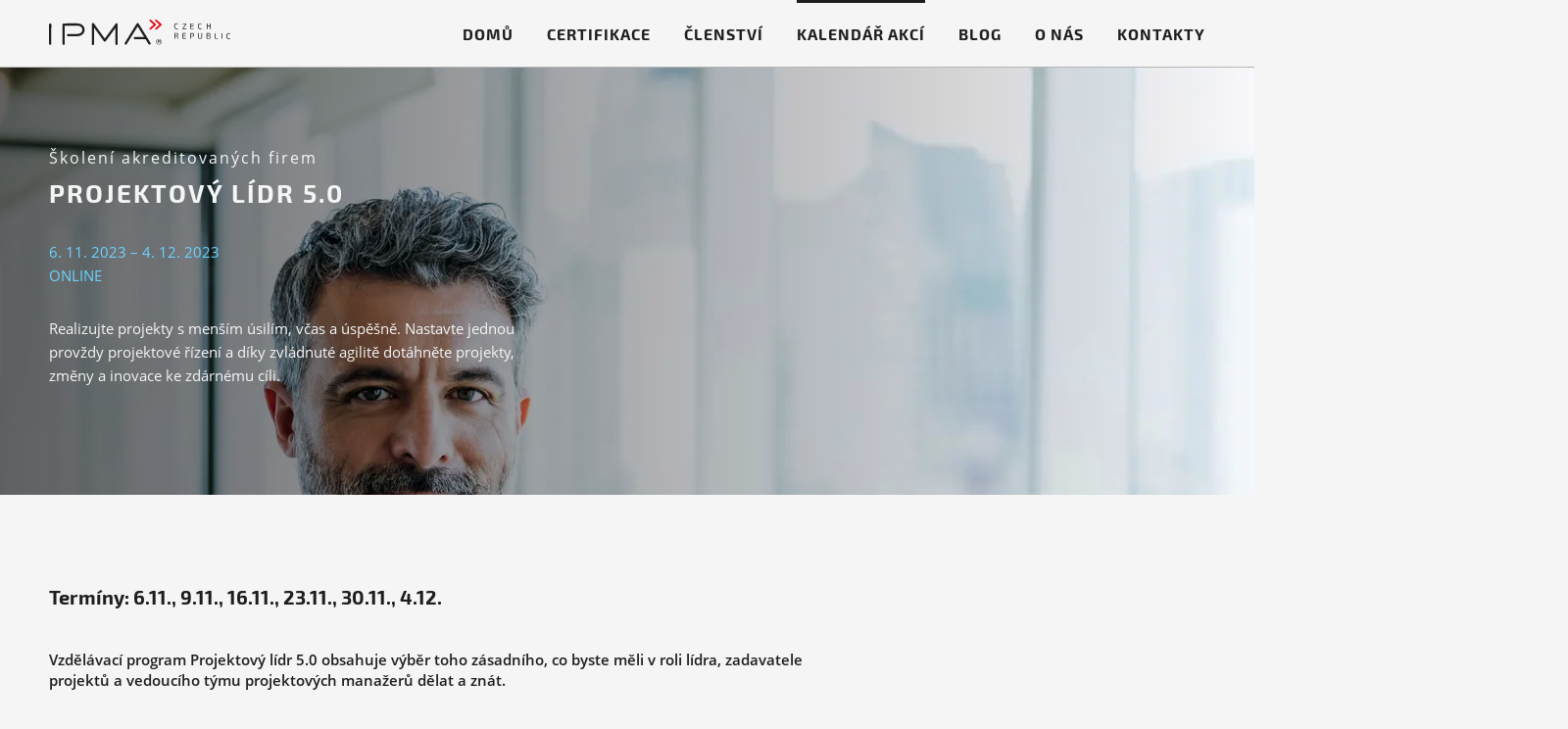

--- FILE ---
content_type: text/html; charset=utf-8
request_url: https://www.ipma.cz/projektovy-lidr-50-6-11-2023/
body_size: 52381
content:


<!doctype html>
<html lang="cs">
<head>
    <meta charset="utf-8">
        <title>PROJEKTOVÝ LÍDR 5.0 | IPMA.cz</title>
    <meta name="description" lang="cs" content="Realizujte projekty s men&#x161;&#xED;m &#xFA;sil&#xED;m, v&#x10D;as a &#xFA;sp&#x11B;&#x161;n&#x11B;. Nastavte jednou prov&#x17E;dy projektov&#xE9; &#x159;&#xED;zen&#xED; a d&#xED;ky zvl&#xE1;dnut&#xE9; agilit&#x11B; dot&#xE1;hn&#x11B;te projekty, zm&#x11B;ny a inovace ke zd&#xE1;rn&#xE9;mu c&#xED;li.">
    <meta name="keywords" lang="cs" content="projekt">
    <meta name="copyright" content="IPMA Česká republika, z. s." />
    <meta name="author" content="Perspectivo s.r.o, www.perspectivo.cz">
    <meta http-equiv="Referrer-Policy" content="no-referrer, strict-origin-when-cross-origin">
            <meta name="robots" content="index,follow">
    <meta name="viewport" content="width=device-width, initial-scale=1">
    <meta property="og:type" content="website" />
    <meta property="og:site_name" content="IPMA.cz" />
    <meta property="og:url" content="https://www.ipma.cz/projektovy-lidr-50-6-11-2023/" />
        <meta property="og:title" content="PROJEKTOVÝ LÍDR 5.0 | IPMA.cz" />
    <meta property="og:description" content="Realizujte projekty s men&#x161;&#xED;m &#xFA;sil&#xED;m, v&#x10D;as a &#xFA;sp&#x11B;&#x161;n&#x11B;. Nastavte jednou prov&#x17E;dy projektov&#xE9; &#x159;&#xED;zen&#xED; a d&#xED;ky zvl&#xE1;dnut&#xE9; agilit&#x11B; dot&#xE1;hn&#x11B;te projekty, zm&#x11B;ny a inovace ke zd&#xE1;rn&#xE9;mu c&#xED;li." />
    
    <meta name="twitter:card" content="summary_large_image">
    <meta name="twitter:site" content="ipma.cz">
    <meta name="twitter:creator" content="ipma.cz">
        <meta name="twitter:title" content="PROJEKTOVÝ LÍDR 5.0 | IPMA.cz" />
    <meta name="twitter:description" content="Realizujte projekty s men&#x161;&#xED;m &#xFA;sil&#xED;m, v&#x10D;as a &#xFA;sp&#x11B;&#x161;n&#x11B;. Nastavte jednou prov&#x17E;dy projektov&#xE9; &#x159;&#xED;zen&#xED; a d&#xED;ky zvl&#xE1;dnut&#xE9; agilit&#x11B; dot&#xE1;hn&#x11B;te projekty, zm&#x11B;ny a inovace ke zd&#xE1;rn&#xE9;mu c&#xED;li." />
    
    <link rel="canonical" href="https://www.ipma.cz/projektovy-lidr-50-6-11-2023/" />
    <link rel="apple-touch-icon" sizes="57x57" href="/Assets/images/favicon-red.png?width=57&amp;height=57&amp;mode=crop" />
    <link rel="apple-touch-icon" sizes="60x60" href="/Assets/images/favicon-red.png?width=60&amp;height=60&amp;mode=crop" />
    <link rel="apple-touch-icon" sizes="72x72" href="/Assets/images/favicon-red.png?width=72&amp;height=72&amp;mode=crop" />
    <link rel="apple-touch-icon" sizes="76x76" href="/Assets/images/favicon-red.png?width=76&amp;height=76&amp;mode=crop" />
    <link rel="apple-touch-icon" sizes="114x114" href="/Assets/images/favicon-red.png?width=114&amp;height=114&amp;mode=crop" />
    <link rel="apple-touch-icon" sizes="120x120" href="/Assets/images/favicon-red.png?width=120&amp;height=120&amp;mode=crop" />
    <link rel="apple-touch-icon" sizes="144x144" href="/Assets/images/favicon-red.png?width=144&amp;height=144&amp;mode=crop" />
    <link rel="apple-touch-icon" sizes="152x152" href="/Assets/images/favicon-red.png?width=152&amp;height=152&amp;mode=crop" />
    <link rel="apple-touch-icon" sizes="180x180" href="/Assets/images/favicon-red.png?width=180&amp;height=180&amp;mode=crop" />
    <link rel="icon" type="image/png" sizes="32x32" href="/Assets/images/favicon-red.png?width=32&amp;height=32&amp;mode=crop" />
    <link rel="icon" type="image/png" sizes="192x192" href="/Assets/images/favicon-red.png?width=192&amp;height=192&amp;mode=crop" />
    <link rel="icon" type="image/png" sizes="96x96" href="/Assets/images/favicon-red.png?width=96&amp;height=96&amp;mode=crop" />
    <link rel="icon" type="image/png" sizes="16x16" href="/Assets/images/favicon-red.png?width=16&amp;height=16&amp;mode=crop" />

    <script type="text/javascript">
        function canUseWebP() { var e = document.createElement("canvas"); return !(!e.getContext || !e.getContext("2d")) && 0 == e.toDataURL("image/webp").indexOf("data:image/webp") }
        function getCookie(e) { let t = e + "=", n = decodeURIComponent(document.cookie).split(";"); for (let e = 0; e < n.length; e++) { let o = n[e]; for (; " " == o.charAt(0);)o = o.substring(1); if (0 == o.indexOf(t)) return o.substring(t.length, o.length) } return "" }
        var allowAnalytics = false;
        var allowMarketing = false;
        var allowFunctional = false;
        var allowUnfiled = false;
        var configCookie = getCookie("cookiesConfig");
        var existsCookiesConfig = false;
        if (configCookie) {
            try {
                let cookiesConfigObj = JSON.parse(decodeURIComponent(configCookie));
                if (cookiesConfigObj.allowAnalytics === true) {
                    allowAnalytics = true;
                }
                if (cookiesConfigObj.allowMarketing === true) {
                    allowMarketing = true;
                }
                if (cookiesConfigObj.allowFunctional === true) {
                    allowFunctional = true;
                }
                if (cookiesConfigObj.allowUnfiled === true) {
                    allowUnfiled = true;
                }
                existsCookiesConfig = true;
            } catch (err) {
                document.cookie = "cookiesConfig=; expires=Thu, 01 Jan 1970 00:00:00 UTC;path=/";
            }
        }

        window.dataLayer = window.dataLayer || [];
        function gtag() {
            dataLayer.push(arguments);
        }

        if (!existsCookiesConfig) {
            gtag('consent', 'default', {
                'ad_storage': 'denied',
                'ad_user_data': 'denied',
                'ad_personalization': 'denied',
                'analytics_storage': 'denied',
                'functionality_storage': 'denied',
                'personalization_storage': 'denied',
                'security_storage': 'granted'
            });
            window.dataLayer.push({
                'event': 'consent_init',
                'consent': {
                    'ad_storage': 'denied',
                    'ad_user_data': 'denied',
                    'ad_personalization': 'denied',
                    'analytics_storage': 'denied',
                    'functionality_storage': 'denied',
                    'personalization_storage': 'denied',
                    'security_storage': 'granted'
                }
            });
        }

        if (existsCookiesConfig) {
            gtag('consent', 'update', {
                'ad_storage': allowMarketing ? 'granted' : 'denied',
                'ad_user_data': allowMarketing ? 'granted' : 'denied',
                'ad_personalization': allowMarketing ? 'granted' : 'denied',
                'analytics_storage': allowAnalytics ? 'granted' : 'denied',
                'functionality_storage': allowFunctional ? 'granted' : 'denied',
                'personalization_storage': allowMarketing ? 'granted' : 'denied',
                'security_storage': 'granted'
            });
            window.dataLayer.push({
                'event': 'consent_update',
                'consent': {
                    'ad_storage': allowMarketing ? 'granted' : 'denied',
                    'ad_user_data': allowMarketing ? 'granted' : 'denied',
                    'ad_personalization': allowMarketing ? 'granted' : 'denied',
                    'analytics_storage': allowAnalytics ? 'granted' : 'denied',
                    'functionality_storage': allowFunctional ? 'granted' : 'denied',
                    'personalization_storage': allowMarketing ? 'granted' : 'denied',
                    'security_storage': 'granted'
                }
            });
        }
    </script>

    <link rel="stylesheet" href="/css/core.css?v=z7-3q3w5_E3F7MD0-fGNnpDR4qjYcaQvIyjUV__Ss9o" />
    <link rel="stylesheet" media="print" href="/Assets/css/print.css" />


    

    <link rel="preload" as="font" type="font/woff2" crossorigin href="/Assets/fonts/opensans/OpenSans-Italic.woff2">
    <link rel="preload" as="font" type="font/woff2" crossorigin href="/Assets/fonts/opensans/OpenSans-Semibold.woff2">
    <link rel="preload" as="font" type="font/woff2" crossorigin href="/Assets/fonts/opensans/OpenSans.woff2">
    <link rel="preload" as="font" type="font/woff2" crossorigin href="/Assets/fonts/exo2/Exo2-Bold.woff2">

        <!-- Google Tag Manager -->
        <script>
            (function (w, d, s, l, i) {
                w[l] = w[l] || []; w[l].push({
                    'gtm.start':
                        new Date().getTime(), event: 'gtm.js'
                }); var f = d.getElementsByTagName(s)[0],
                    j = d.createElement(s), dl = l != 'dataLayer' ? '&l=' + l : ''; j.async = true; j.src =
                        'https://www.googletagmanager.com/gtm.js?id=' + i + dl; f.parentNode.insertBefore(j, f);
            })(window, document, 'script', 'dataLayer', 'GTM-WFWFD92');</script>
        <!-- End Google Tag Manager -->
</head>
<body class=" is-webp" id="page-start">
    <script type="text/javascript">
        if (!canUseWebP()) { var e = document.getElementById("page-start"); e.classList.remove("is-webp"), e.classList.add("no-webp") }
    </script>
        <!-- Google Tag Manager (noscript) -->
        <noscript>
            <iframe src="https://www.googletagmanager.com/ns.html?id=GTM-WFWFD92"
                    height="0" width="0" style="display:none;visibility:hidden"></iframe>
        </noscript>
        <!-- End Google Tag Manager (noscript) -->
    <div class="black-lightbox">
        <div class="black-lightbox-inner">
            <div class="top">
                <a href="javascript:" class="lightbox-close close-button circle-icon"><span class="light-icon light-icon-close"></span></a>
            </div>
            <div class="content">
                <div class="arrow-left-wrap">
                    <a href="javascript:" class="lightbox-prev-image left-arrow circle-icon"><span class="light-icon light-icon-arrow-left"></span></a>
                </div>
                <div class="image-and-text" id="lightbox-gallery-content">
                    <div class="image-wrap">
                        <img src="" class="image" alt="" title="" />
                        <p class="counter"><span class="counter-number">1</span> / <span class="counter-total">6</span></p>
                    </div>

                    <div class="text">
                        <div class="title"></div>
                        <div class="description"></div>
                    </div>
                </div>
                <div class="arrow-right-wrap">
                    <a href="javascript:" class="lightbox-next-image right-arrow circle-icon"><span class="light-icon light-icon-arrow-right"></span></a>
                </div>
            </div>
            <div class="bottom"></div>
        </div>
    </div>
    <div class="page-container" ng-app="AngularApp" id="top">
        <header class="row page-header">
            <div class="container-fluid">
                <div class="col-md-12">
                    <div class="site-logo">
                        <a href="/">
                            <img src="/assets/images/content/ipma-logo_mob.svg" width="185" height="26" class="logo-mobile" alt="IPMA Czech Republic">
                                <img src="/Assets/images/content/ipma-logo.svg" class="logo-desktop" width="185" height="26" alt="IPMA Czech Republic">
                        </a>
                    </div>
                    <div class="navbar-toggle">
    <button type="button">
        <span class="icon icon-menu">menu</span>
    </button>
</div>

<nav class="navbar">

    <div class="navbar-header site-logo">
        <a href="/" class="link-home">
        <img src="/assets/images/content/ipma-logo_mob.svg" width="185" height="26" class="logo-mobile" alt="IPMA Czech Republic">
                            <img src="/Assets/images/content/ipma-logo.svg" width="185" height="26" class="logo-desktop" alt="IPMA Czech Republic">
</a>
        <div class="navbar-close">
            <span class="icon icon-close">Zavřít</span>
        </div>
    </div>

    <ul class="primary-nav">
        <li class=""><a href="/">Dom&#x16F;</a></li>
    <li>
        <a href="/certifikace/"
           title="Certifikace">
            Certifikace
        </a>
    </li>
    <li>
        <a href="/clenstvi/"
           title="&#x10C;lenstv&#xED;">
            Členství
        </a>
    </li>
    <li class="is-active">
        <a href="/kalendar-akci/"
           title="Kalend&#xE1;&#x159; akc&#xED;">
            Kalendář akcí
        </a>
    </li>
    <li>
        <a href="/blog/"
           title="Blog">
            Blog
        </a>
    </li>
    <li>
        <a href="/o-nas/"
           title="O n&#xE1;s">
            O nás
        </a>
    </li>
    <li>
        <a href="/kontakty/"
           title="Kontakty">
            Kontakty
        </a>
    </li>

    </ul>
</nav>
                </div>
            </div>
        </header>
        
<main class="content-container">
    <div class="row jumbotron custom-bg">

    <picture>
        <source type="image/webp" srcset="/media/pb1bflmj/projektovy_lidr.jpg?width=320&amp;height=640&amp;mode=crop&format=webp">
        <img alt="" title="Projektovy Lidr" width="320" height="640" class="jumbotron-bg-image jumbotron-bg-image-mobile" src="/media/pb1bflmj/projektovy_lidr.jpg?width=320&amp;height=640&amp;mode=crop">
    </picture>
    <picture>
        <source type="image/webp" srcset="/media/pb1bflmj/projektovy_lidr.jpg?width=750&amp;height=570&amp;mode=crop&format=webp">
        <img alt="" title="Projektovy Lidr" width="750" height="570" class="jumbotron-bg-image jumbotron-bg-image-tablet" src="/media/pb1bflmj/projektovy_lidr.jpg?width=750&amp;height=570&amp;mode=crop">
    </picture>
    <picture>
        <source type="image/webp" srcset="/media/pb1bflmj/projektovy_lidr.jpg?width=1170&amp;height=555&amp;mode=crop&format=webp">
        <img alt="" title="Projektovy Lidr" width="1170" height="555" class="jumbotron-bg-image jumbotron-bg-image-desktop" src="/media/pb1bflmj/projektovy_lidr.jpg?width=1170&amp;height=555&amp;mode=crop">
    </picture>
    <picture>
        <source type="image/webp" srcset="/media/pb1bflmj/projektovy_lidr.jpg?width=1920&amp;mode=min&format=webp">
        <img alt="" title="Projektovy Lidr" width="1920" class="jumbotron-bg-image jumbotron-bg-image-large" src="/media/pb1bflmj/projektovy_lidr.jpg?width=1920&amp;mode=min">
    </picture>
        <div class="container-fluid">
            <div class="container-inner">
                <div class="col-sm-5">
                <p class="preheader">
&#x160;kolen&#xED; akreditovan&#xFD;ch firem                </p>

                    <h1>PROJEKTOVÝ LÍDR 5.0</h1>
                    <div class="event-info">
                        <p>6. 11. 2023 &#x2013; 4. 12. 2023</p>
                        <p>Online </p>
                    </div>


                <p>Realizujte projekty s menším úsilím, včas a úspěšně. Nastavte jednou provždy projektové řízení a díky zvládnuté agilitě dotáhněte projekty, změny a inovace ke zdárnému cíli.</p>
                    <p></p>

                </div>
            </div>
        </div>
    </div>
    

<div class="row section text"><div class="container-fluid"><div class="container-inner"><div class="col-md-8">


<h2><strong>Termíny: 6.11., 9.11., 16.11., 23.11., 30.11., 4.12.</strong></h2>
<h4>Vzdělávací program Projektový lídr 5.0 obsahuje výběr toho zásadního, co byste měli v&nbsp;roli lídra, zadavatele projektů a&nbsp;vedoucího týmu projektových manažerů dělat a&nbsp;znát.</h4>
<h4>Zlepšení bude skutečně patrné, měřitelné a&nbsp;dostaví se již v&nbsp;průběhu programu.</h4>
<h4>Projektové řízení se vám stane skutečným pomocníkem k&nbsp;dosahování cílů a&nbsp;vy současně získáte volný čas na&nbsp;věci, kterým se potřebujete a&nbsp;chcete věnovat. </h4>
<p>Vzdělávací program proběhne online.<br />Omezený počet míst a&nbsp;zvýhodněná cena pro&nbsp;první přihlášené.</p>
<h2>Proč se programu zúčastnit: </h2>
<div class="row-fluid-wrapper row-depth-1 row-number-31 cell_1618836299434-row-10-vertical-alignment dnd-row">
<div class="row-fluid ">
<div class="span11 widget-span widget-type-cell cell_1618918328091-vertical-alignment dnd-column" data-widget-type="cell" data-x="1" data-w="11">
<div class="row-fluid-wrapper row-depth-1 row-number-33 dnd-row">
<div class="row-fluid ">
<div class="span12 widget-span widget-type-custom_widget module_16189183241793-hidden dnd-module" data-widget-type="custom_widget" data-x="0" data-w="12">
<div id="hs_cos_wrapper_module_16189183241793" class="hs_cos_wrapper hs_cos_wrapper_widget hs_cos_wrapper_type_module widget-type-rich_text" data-hs-cos-general-type="widget" data-hs-cos-type="module">
<div class="row-fluid-wrapper row-depth-1 row-number-25 cell_1618836299434-row-8-vertical-alignment dnd-row">
<div class="row-fluid ">
<div class="span11 widget-span widget-type-cell cell_1618918103842-vertical-alignment dnd-column" data-widget-type="cell" data-x="1" data-w="11">
<div class="row-fluid-wrapper row-depth-1 row-number-27 dnd-row">
<div class="row-fluid ">
<div class="span12 widget-span widget-type-custom_widget dnd-module" data-widget-type="custom_widget" data-x="0" data-w="12">
<div class="row-fluid-wrapper row-depth-1 row-number-25 cell_1618836299434-row-8-vertical-alignment dnd-row">
<div class="row-fluid ">
<div class="span11 widget-span widget-type-cell cell_1618918103842-vertical-alignment dnd-column" data-widget-type="cell" data-x="1" data-w="11">
<div class="row-fluid-wrapper row-depth-1 row-number-27 dnd-row">
<div class="row-fluid ">
<div class="span12 widget-span widget-type-custom_widget dnd-module" data-widget-type="custom_widget" data-x="0" data-w="12">
<ul>
<li id="hs_cos_wrapper_module_16189181038423" class="hs_cos_wrapper hs_cos_wrapper_widget hs_cos_wrapper_type_module widget-type-rich_text" data-hs-cos-general-type="widget" data-hs-cos-type="module">Získáte praktický a&nbsp;jednoduše použitelný návod, jak v&nbsp;éře digitalizace pomocí projektů realizovat změny a&nbsp;inovace s&nbsp;jistotou úspěchu.</li>
<li class="hs_cos_wrapper hs_cos_wrapper_widget hs_cos_wrapper_type_module widget-type-rich_text" data-hs-cos-general-type="widget" data-hs-cos-type="module">Naučíte se vytvářet záměry pro&nbsp;projekty, navrhnout změny a&nbsp;dát všemu ten správný rytmus.</li>
<li class="hs_cos_wrapper hs_cos_wrapper_widget hs_cos_wrapper_type_module widget-type-rich_text" data-hs-cos-general-type="widget" data-hs-cos-type="module">Dokážete správně zadat jednotlivé projekty, dohodnout pro&nbsp;ně realizovatelný plán a&nbsp;v&nbsp;týmu vytvořit prostředí pro&nbsp;skutečnou spolupráci a&nbsp;motivaci lidí.</li>
</ul>
</div>
</div>
</div>
</div>
</div>
</div>
<div class="row-fluid-wrapper row-depth-1 row-number-31 cell_1618836299434-row-10-vertical-alignment dnd-row">
<div class="row-fluid ">
<div class="span11 widget-span widget-type-cell cell_1618918328091-vertical-alignment dnd-column" data-widget-type="cell" data-x="1" data-w="11">
<div class="row-fluid-wrapper row-depth-1 row-number-33 dnd-row">
<div class="row-fluid ">
<div class="span12 widget-span widget-type-custom_widget module_16189183241793-hidden dnd-module" data-widget-type="custom_widget" data-x="0" data-w="12">
<div id="hs_cos_wrapper_module_16189183241793" class="hs_cos_wrapper hs_cos_wrapper_widget hs_cos_wrapper_type_module widget-type-rich_text" data-hs-cos-general-type="widget" data-hs-cos-type="module"></div>
</div>
</div>
</div>
</div>
</div>
</div>
</div>
</div>
</div>
</div>
</div>
</div>
</div>
</div>
</div>
</div>
</div>
</div>
</div>
<h2>Co získáte v&nbsp;rámci tohoto programu: </h2>
<ul>
<li>Během 4 týdnů se naučíte, jak účinně a&nbsp;s přehledem realizovat důležité projekty a&nbsp;jak nastavit prostředí pro&nbsp;efektivní projektovou spolupráci.</li>
<li><span id="hs_cos_wrapper_" class="hs_cos_wrapper hs_cos_wrapper_widget hs_cos_wrapper_type_icon" data-hs-cos-general-type="widget" data-hs-cos-type="icon"></span> Ušetříte svůj drahocenný čas a vyhnete se častým nedorozuměním.</li>
<li><span id="hs_cos_wrapper_" class="hs_cos_wrapper hs_cos_wrapper_widget hs_cos_wrapper_type_icon" data-hs-cos-general-type="widget" data-hs-cos-type="icon"></span> Získáte jasný návod, jak postupovat a&nbsp;dosáhnout tak úspěchu.</li>
<li><span id="hs_cos_wrapper_" class="hs_cos_wrapper hs_cos_wrapper_widget hs_cos_wrapper_type_icon" data-hs-cos-general-type="widget" data-hs-cos-type="icon"></span> Nebudete v&nbsp;tom sami. Dokážete lidi kolem sebe správně zapojit a&nbsp;zbavíte se pocitů, že nevíte kudy kam.</li>
<li>Získáte tak více času pro&nbsp;tvořivou práci, osobní život i&nbsp;svůj další rozvoj. Budete považováni svými podřízenými a&nbsp;kolegy za&nbsp;kompetentního lídra.</li>
</ul>
<p> </p>
<p> </p>
<p><a href="https://akademie.shine.cz/projektovy-lidr-5.0?hsLang=cs-cz#MP-o-programu" data-anchor="?hsLang=cs-cz#MP-o-programu"><span class="default-button">Přihlaste se na&nbsp;kurz</span></a></p>



</div></div></div></div>



</main>



        
<footer class="page-footer" ng-controller="NewsletterController" ng-click="init()">
    <div class="row footer-white">
        <div class="container-fluid">
            <div class="container-inner">
                <div class="col-md-6 col-white-1">
                    <h2>Naše know-how<br> přímo do vašeho e-mailu</h2>
                    <p>Odebírejte náš newsletter <span class="footer-text-newline-mobile">a nic podstatného vám už neuteče.</span></p>
                    <form class="newsletter-form" name="newsletterform">
                        <div class="input-group" ng-show="isInit">
                            <input type="text" ng-model="email" ng-class="{'is-filled': email !== '' && email !== undefined }">
                            <label>Zadejte email pro odběr</label>
                            <button type="submit" ng-click="save(newsletterform, $event);" class="icon icon-arrow-right">Odebírat</button>
                        </div>
                        <div class="input-group status-error" ng-show="isError" ng-cloak ng-click="init()">
                            <input type="text" class="" disabled>
                            <label>E-mail je ve špatném tvaru</label>
                            <button type="submit" ng-click="init($event);" class="icon icon-arrow-right">Znovu</button>
                        </div>
                        <div class="input-group status-ok" ng-show="isSending" ng-cloak ng-click="init()">
                            <input type="text" class="" disabled>
                            <label>Ukládám</label>
                            <button type="submit" ng-click="init($event);" class="icon icon-arrow-right">Odebírat</button>
                        </div>
                    </form>
                    <div class="newsletter-form">
                        <p class="note">
                            Vaše e‑mailová adresa je u&nbsp;nás v&nbsp;bezpečí. Nikdy ji nepostoupíme žádné jiné společnosti. <a href="/ochrana-osobnich-udaju/">Přečtěte si více o&nbsp;našich zásadách ochrany osobních údajů</a>.
                        </p>
                    </div>
                </div>
                <div class="col-md-6 col-white-2">
                </div>
            </div>
        </div>
    </div>

    <div class="row section text with-blue-bg">
        <div class="container-fluid">
            <div class="container-inner">
                <div class="row">
                    <div class="col-md-12">
                        <h2>IPMA® ČESKÁ REPUBLIKA</h2>
                    </div>
                </div>
                <div class="row">
                    <div class="col-md-4 col-md4-left">
                        <h3>Jsme nezisková organizace</h3>
                        <p>Veškeré získané prostředky investujeme zpět na rozvoj a osvětu projektového řízení v České republice a podporu začínajících projektových manažerů. Nevyplácíme si žádný zisk a nic si nenecháváme.</p>
                    </div>
                    <div class="col-md-4 col-md4-middle">
                        <h3>S čím pomáháme</h3>
                        <p>Rozvoj projektových manažerů, ověření jejich dovedností a schopností řídit projekty podle kompetečního modelu IPMA. Bez schopností řídit projekty není možné rozvíjet naší společnost</p>
                    </div>
                    <div class="col-md-4 col-md4-right">
                        <h3>Kontakty</h3>
                        <div class="text">
                            <div class="contacts-simple contacts-simple-footer">
                                <p>
                                    <a href="mailto:info@ipma.cz">
                                        info(zavinac)ipma.cz
                                    </a>
                           
                                    <a href="javascript:" data-href="tel:737486139" class="phone-link">
                                        +420 737 486 139
                                    </a>
                                </p>
                            </div>
                        </div>
                        <div class="social-media-icon">
                            <a href="https://www.linkedin.com/company/10882467/" target="_blank">
                                <span class="icon-in-circle">
                                    <span class="circle">
                                        <svg id="icon-Linkedin" viewBox="0 0 32 32" width="24" height="24">
                                            <path d="M0.528 10.625h6.649v21.381h-6.649zM3.852 0c2.128 0 3.852 1.725 3.852 3.852s-1.725 3.852-3.852 3.852c-2.128 0-3.852-1.725-3.852-3.852v0c0-2.128 1.725-3.852 3.852-3.852v0z"></path>
                                            <path d="M11.345 10.625h6.376v2.922h0.092c0.886-1.68 3.053-3.452 6.285-3.452 6.726 0 7.969 4.43 7.969 10.182v11.723h-6.642v-10.401c0-2.477-0.044-5.667-3.452-5.667-3.467 0-3.985 2.697-3.985 5.49v10.573h-6.643z"></path>
                                        </svg>
                                    </span>
                                    <span class="t">LinkedIn</span>
                                </span>
                            </a>
                            <a href="https://www.facebook.com/IPMA.CZ/" target="_blank">
                                <span class="icon-in-circle">
                                    <span class="circle">
                                        <svg id="icon-Facebook" viewBox="0 0 17 32" width="16" height="28">
                                            <path d="M16.704 0.191v5.326c-3.603-0.463-5.495 0.788-5.154 4.265 1.364 0.413 3.491 0.061 5.154 0.178v5.331h-4.976c-0.413 5.215-0.061 11.194-0.178 16.704h-7.107v-16.7h-4.443v-5.331h4.265c-0.458-7.863 4.027-10.782 12.439-9.774z"></path>
                                        </svg>
                                    </span>
                                    <span class="t">Facebook</span>
                                </span>
                            </a>
                        </div>
                    </div>
                </div>
                <div class="row">
                    <div class="col-md-12 text">
                        <p>
                        <a href="#" id="" class="link--open-cookies-settings cookie-settings-link">Nastavení cookies</a></p>
                    </div>
                </div>
            </div>
        </div>

    </div>
</footer>
    </div>

    

    
<div class="cookie-banner-wrap">
    <div class="cookie-banner">
        <svg width="40" height="40" viewBox="0 0 40 40" fill="none" xmlns="http://www.w3.org/2000/svg">
            <path d="M0 20C0 8.95431 8.95431 0 20 0V0C31.0457 0 40 8.95431 40 20V20C40 31.0457 31.0457 40 20 40V40C8.95431 40 0 31.0457 0 20V20Z" fill="#F2F4F7"></path>
            <g clip-path="url(#clip0_8167_28585)">
                <path d="M20 23.3334V20.0001M20 16.6667H20.0083M28.3333 20.0001C28.3333 24.6025 24.6024 28.3334 20 28.3334C15.3976 28.3334 11.6667 24.6025 11.6667 20.0001C11.6667 15.3977 15.3976 11.6667 20 11.6667C24.6024 11.6667 28.3333 15.3977 28.3333 20.0001Z" stroke="#667085" stroke-width="1.66667" stroke-linecap="round" stroke-linejoin="round"></path>
            </g>
            <defs>
                <clipPath id="clip0_8167_28585">
                    <rect width="20" height="20" fill="white" transform="translate(10 10)"></rect>
                </clipPath>
            </defs>
        </svg>
        <div class="body text-content">
            <p class="is-bold is-body-md">Aby vám web co nejlépe sloužil, potřebujeme váš souhlas</p>
<p class="is-body-sm">Používáme cookies. Díky nim vám správně fungují naše stránky, rychle tu najdete, co hledáte, a na webech třetích stran vás neobtežujeme reklamou na věci, které vás nezajímají. Váš souhlas nám pomůže zachovat web tak, jak ho znáte, a dál ho pro vás vylepšovat.<br />Děkujeme vám.</p>
        </div>
        <nav class="button-set is-horizontal with-gap" aria-label="Navigace blx3sf">


            <a href="#" title="Povolit vše" class="button-cookie btn btn-gray button button--default button--gray link--accept-all-cookies btn " target="_self" hreflang="cs-CZ" aria-label=" Povolit vše">Povolit vše</a>

            <a href="#" title="Nastavení" class="button-cookie btn btn-gray button button--default button--gray link--open-cookies-settings btn   " target="_self" hreflang="cs-CZ" aria-label=" Nastavení">Nastavení</a>

            <a href="#" title="Zamítnout vše" class="button-cookie btn btn-gray button button--default button--gray link--reject-all-cookies btn " target="_self" hreflang="cs-CZ" aria-label=" Zamítnout vše">Zamítnout vše</a>


        </nav>
        <a class="icon-button is-tertiary is-small is-default for-light-mode link--close-cookie-window" href="#" target="_self" hreflang="cs-CZ" aria-label="CHANGE THIS!!!">
            <svg width="20" height="20" viewBox="0 0 20 20" fill="none" xmlns="http://www.w3.org/2000/svg">
                <path d="M15 5L5 15M5 5L15 15" stroke="#98A2B3" stroke-width="1.66667" stroke-linecap="round" stroke-linejoin="round"></path>
            </svg>
        </a>
    </div>
</div>



    


<div class="cookie-settings" id="cookie-settings" data-v="1">
    <div class="wrapper">
        <div>
            <h2>
                Vlastn&#xED; nastaven&#xED; cookies
            </h2>
        </div>
        <div class="cookie-type" aria-required="true" role="checkbox" aria-checked="true">
            <label class="form-control form-control--switch  is-switch for-light-mode is-disabled">
                <input type="checkbox" name="" aria-label="Přepnout..." class="checkbox" checked="checked" disabled="disabled">
                <span class="ch-bg">
                    <span class="ch-btn"></span>
                </span>
            </label>
            <div class="info">
                <p class="is-body-md">Nezbytné (vždy zapnuto)</p>
<p class="is-body-lg is-bold"><strong>Aby web vůbec fungoval</strong></p>
<p class="is-body-md">Tyto cookies zajišťují, že web funguje správně a bezpečně. Nezbytné cookies jsou automaticky ukládány do vašeho prohlížeče.</p>
            </div>
        </div>
            <div class="cookie-type">
                <label class="form-control form-control--switch  is-switch for-light-mode">
                    <input type="checkbox" name="" aria-label="Přepnout..." class="checkbox checkbox--cookiesAnalytics">
                    <span class="ch-bg">
                        <span class="ch-btn"></span>
                    </span>
                </label>
                <div class="info">
                    <p class="is-body-md">Statistické a analytické cookies</p>
<p class="is-body-lg is-bold"><strong>Abychom věděli, co máme zlepšit</strong></p>
<p class="is-body-md">S vaším souhlasem můžeme používat nástroje třetích stran, například Google Analytics, které nám pomáhají sbírat zpětnou vazbu a zdokonalovat web. O své soukromí se bát nemusíte. Sledujeme anonymizované údaje: jak velká je návštěvnost stránek, průměrná doba návštěvy nebo to, na které části webu uživatelé klikají.</p>
                </div>
                    <div class="accordion-item">
                        <h3 class="title accordion-item__heading one-column">
                            Typy cookies
                        </h3>
                        <div class="content accordion-item__desc one-column text">
                            <div class="accordion-cookies-list">
                                


<dl class="is-body-md">
    <dt>MUID</dt>
    <dd>
        <p>Identifikuje jedine&#x10D;n&#xE9; webov&#xE9; prohl&#xED;&#x17E;e&#x10D;e, kter&#xE9; nav&#x161;t&#x11B;vuj&#xED; str&#xE1;nky spole&#x10D;nosti Microsoft. Tyto soubory cookie jsou pou&#x17E;&#xED;v&#xE1;ny pro reklamu, anal&#xFD;zu str&#xE1;nek a dal&#x161;&#xED; provozn&#xED; &#xFA;&#x10D;ely.</p>
        <p>Typ: HTTP | Za kolik dní vyprší: 1</p>
    </dd>
</dl>

<dl class="is-body-md">
    <dt>MR</dt>
    <dd>
        <p>Tato cookie slou&#x17E;&#xED; k obnoven&#xED; MUID cookie.</p>
        <p>Typ: HTTP | Za kolik dní vyprší: 1</p>
    </dd>
</dl>

<dl class="is-body-md">
    <dt>SRM_B</dt>
    <dd>
        <p>Tato cookie identifikuje jedine&#x10D;n&#xE9; webov&#xE9; prohl&#xED;&#x17E;e&#x10D;e, kter&#xE9; nav&#x161;t&#x11B;vuj&#xED; str&#xE1;nky spole&#x10D;nosti Microsoft. Tyto cookies se pou&#x17E;&#xED;vaj&#xED; pro reklamn&#xED; &#xFA;&#x10D;ely, analytiku webu a dal&#x161;&#xED; provozn&#xED; &#xFA;&#x10D;ely.</p>
        <p>Typ: HTTP | Za kolik dní vyprší: 384</p>
    </dd>
</dl>

<dl class="is-body-md">
    <dt>SM</dt>
    <dd>
        <p>Toto cookie je pou&#x17E;&#xED;v&#xE1;no slu&#x17E;bou anal&#xFD;zy Clarity od spole&#x10D;nosti Microsoft k synchronizaci MUID (Microsoft User ID) nap&#x159;&#xED;&#x10D; dom&#xE9;nami Microsoftu.</p>
        <p>Typ: HTTP | Za kolik dní vyprší: 1</p>
    </dd>
</dl>

<dl class="is-body-md">
    <dt>CLID</dt>
    <dd>
        <p>Identifikuje poprv&#xE9;, kdy Clarity zaznamenal tohoto u&#x17E;ivatele na jak&#xE9;koli str&#xE1;nce pomoc&#xED; Clarity.</p>
        <p>Typ: HTTP | Za kolik dní vyprší: 365</p>
    </dd>
</dl>

<dl class="is-body-md">
    <dt>_hjSession_{id str&#xE1;nky}</dt>
    <dd>
        <p>Zaji&#x161;&#x165;uje, &#x17E;e n&#xE1;sledn&#xE9; po&#x17E;adavky v okn&#x11B; relace jsou p&#x159;i&#x159;azeny ke stejn&#xE9; relaci slu&#x17E;by HotJar.</p>
        <p>Typ: HTTP | Za kolik dní vyprší: 1</p>
    </dd>
</dl>

<dl class="is-body-md">
    <dt>_ga</dt>
    <dd>
        <p>Tento soubor cookie spole&#x10D;nosti Google rozpozn&#xE1;v&#xE1; unik&#xE1;tn&#xED;ho n&#xE1;v&#x161;t&#x11B;vn&#xED;ka, aby nebyl zapo&#x10D;&#xED;t&#xE1;n dvakr&#xE1;t.</p>
        <p>Typ: HTTP | Za kolik dní vyprší: 730</p>
    </dd>
</dl>

<dl class="is-body-md">
    <dt>_gid</dt>
    <dd>
        <p>Tento soubor cookie spole&#x10D;nosti Google rozpozn&#xE1;v&#xE1; unik&#xE1;tn&#xED;ho n&#xE1;v&#x161;t&#x11B;vn&#xED;ka, aby nebyl zapo&#x10D;&#xED;t&#xE1;n dvakr&#xE1;t.</p>
        <p>Typ: HTTP | Za kolik dní vyprší: 1</p>
    </dd>
</dl>

<dl class="is-body-md">
    <dt>_clsk</dt>
    <dd>
        <p>K ukl&#xE1;d&#xE1;n&#xED; a kombinov&#xE1;n&#xED; zobrazen&#xED; str&#xE1;nek u&#x17E;ivatelem do jednoho z&#xE1;znamu relace (session recording).</p>
        <p>Typ: HTTP | Za kolik dní vyprší: 1</p>
    </dd>
</dl>

<dl class="is-body-md">
    <dt>_gcl_au</dt>
    <dd>
        <p>Ukl&#xE1;d&#xE1; a po&#x10D;&#xED;t&#xE1; ud&#xE1;losti, kter&#xE9; jsou syst&#xE9;mem definovan&#xE9; jako konverze.</p>
        <p>Typ: HTTP | Za kolik dní vyprší: 62</p>
    </dd>
</dl>

                            </div>
                        </div>
                    </div>
            </div>
            <div class="cookie-type">
                <label class="form-control form-control--switch  is-switch for-light-mode">
                    <input type="checkbox" name="" aria-label="Přepnout..." class="checkbox checkbox--cookiesMarketing">
                    <span class="ch-bg">
                        <span class="ch-btn"></span>
                    </span>
                </label>
                <div class="info">
                    <p class="is-body-md">Marketingové a reklamní cookies</p>
<p class="is-body-lg is-bold"><strong>Abychom vás neobtěžovali reklamou, která vás nezajímá</strong></p>
<p class="is-body-md">Tyto cookies nám umožňují zobrazovat vám relevantní obsah a reklamu na míru, na základě toho, co vás zajímá.</p>
                </div>
                    <div class="accordion-item">
                        <h3 class="title accordion-item__heading one-column">
                            Typy cookies
                        </h3>
                        <div class="content accordion-item__desc one-column text">
                            <div class="accordion-cookies-list">
                                


<dl class="is-body-md">
    <dt>__Secure-3PAPISID</dt>
    <dd>
        <p>Tento soubor cookie slou&#x17E;&#xED; pro &#xFA;&#x10D;ely c&#xED;len&#xED; k vytvo&#x159;en&#xED; profilu z&#xE1;jm&#x16F; n&#xE1;v&#x161;t&#x11B;vn&#xED;ka webov&#xE9; str&#xE1;nky s c&#xED;lem zobrazovat relevantn&#xED; a personalizovanou reklamu od spole&#x10D;nosti Google.</p>
        <p>Typ: HTTP | Za kolik dní vyprší: 730</p>
    </dd>
</dl>

<dl class="is-body-md">
    <dt>APISID</dt>
    <dd>
        <p>Tato cookie pro DoubleClick (sou&#x10D;&#xE1;st Google) je pou&#x17E;ita k z&#xED;sk&#xE1;v&#xE1;n&#xED; informac&#xED; o va&#x161;ich z&#xE1;jmech nebo za&#x159;&#xED;zen&#xED;, kter&#xE9; je n&#xE1;sledn&#x11B; pou&#x17E;ito pro zv&#xFD;&#x161;en&#xED; relevantnosti zobrazovan&#xFD;ch reklam.</p>
        <p>Typ: HTTP | Za kolik dní vyprší: 730</p>
    </dd>
</dl>

<dl class="is-body-md">
    <dt>__Secure-3PSID</dt>
    <dd>
        <p>Cookie pou&#x17E;it&#xE1; pro lep&#x161;&#xED; c&#xED;len&#xED; Google reklam zalo&#x17E;en&#xE1; na z&#xE1;jmech a hled&#xE1;n&#xED; z platformy YouTube.</p>
        <p>Typ: HTTP | Za kolik dní vyprší: 730</p>
    </dd>
</dl>

<dl class="is-body-md">
    <dt>SID</dt>
    <dd>
        <p>Tato Google cookie zji&#x161;&#x165;uje informace o va&#x161;ich posledn&#xED;ch hled&#xE1;n&#xED;ch na Google, interakc&#xED;ch s v&#xFD;sledky vyhled&#xE1;v&#xE1;n&#xED; nebo reklamami, a weby, kter&#xE9; jste nav&#x161;t&#xED;vil/a. Tato informace je Google pou&#x17E;ita ke zv&#xFD;&#x161;en&#xED; relevantnosti reklam. Spole&#x10D;n&#x11B; s cookie HSID je vyu&#x17E;&#xED;v&#xE1;na tak&#xE9; k zabezpe&#x10D;en&#xED;.</p>
        <p>Typ: HTTP | Za kolik dní vyprší: 730</p>
    </dd>
</dl>

<dl class="is-body-md">
    <dt>__Secure-3PSIDCC</dt>
    <dd>
        <p>Tento soubor cookie je pou&#x17E;&#xED;v&#xE1;n spole&#x10D;nost&#xED; Google k vytvo&#x159;en&#xED; profilu z&#xE1;jm&#x16F; n&#xE1;v&#x161;t&#x11B;vn&#xED;ka webov&#xE9; str&#xE1;nky s c&#xED;lem zobrazovat relevantn&#xED; a personalizovan&#xE9; reklamy prost&#x159;ednictv&#xED;m retargetingu.</p>
        <p>Typ: HTTP | Za kolik dní vyprší: 365</p>
    </dd>
</dl>

<dl class="is-body-md">
    <dt>__Secure-3PSID</dt>
    <dd>
        <p>Cookie pou&#x17E;it&#xE1; pro lep&#x161;&#xED; c&#xED;len&#xED; Google reklam zalo&#x17E;en&#xE1; na z&#xE1;jmech a hled&#xE1;n&#xED; z platformy YouTube.</p>
        <p>Typ: HTTP | Za kolik dní vyprší: 730</p>
    </dd>
</dl>

<dl class="is-body-md">
    <dt>__Secure-1PSID</dt>
    <dd>
        <p>Cookie pou&#x17E;it&#xE1; pro lep&#x161;&#xED; c&#xED;len&#xED; Google reklam zalo&#x17E;en&#xE1; na z&#xE1;jmech a hled&#xE1;n&#xED; z platformy YouTube.</p>
        <p>Typ: HTTP | Za kolik dní vyprší: 730</p>
    </dd>
</dl>

<dl class="is-body-md">
    <dt>__SECURE-3PSIDTS</dt>
    <dd>
        <p>Tento soubor cookie shroma&#x17E;&#x10F;uje informace o va&#x161;ich interakc&#xED;ch se slu&#x17E;bami a reklamami spole&#x10D;nosti Google. Slou&#x17E;&#xED; k m&#x11B;&#x159;en&#xED; &#xFA;&#x10D;innosti reklam a poskytov&#xE1;n&#xED; personalizovan&#xE9;ho obsahu na z&#xE1;klad&#x11B; va&#x161;ich z&#xE1;jm&#x16F;.</p>
        <p>Typ: HTTP | Za kolik dní vyprší: 730</p>
    </dd>
</dl>

<dl class="is-body-md">
    <dt>__Secure-3PSIDCC</dt>
    <dd>
        <p>Tento soubor cookie je pou&#x17E;&#xED;v&#xE1;n spole&#x10D;nost&#xED; Google k vytvo&#x159;en&#xED; profilu z&#xE1;jm&#x16F; n&#xE1;v&#x161;t&#x11B;vn&#xED;ka webov&#xE9; str&#xE1;nky s c&#xED;lem zobrazovat relevantn&#xED; a personalizovan&#xE9; reklamy prost&#x159;ednictv&#xED;m retargetingu.</p>
        <p>Typ: HTTP | Za kolik dní vyprší: 365</p>
    </dd>
</dl>

<dl class="is-body-md">
    <dt>_SECURE-1PSIDTS</dt>
    <dd>
        <p>Tento soubor cookie shroma&#x17E;&#x10F;uje informace o va&#x161;ich interakc&#xED;ch se slu&#x17E;bami a reklamami spole&#x10D;nosti Google</p>
        <p>Typ: HTTP | Za kolik dní vyprší: 365</p>
    </dd>
</dl>

<dl class="is-body-md">
    <dt>__Secure-3PAPISID</dt>
    <dd>
        <p>Tento soubor cookie slou&#x17E;&#xED; pro &#xFA;&#x10D;ely c&#xED;len&#xED; k vytvo&#x159;en&#xED; profilu z&#xE1;jm&#x16F; n&#xE1;v&#x161;t&#x11B;vn&#xED;ka webov&#xE9; str&#xE1;nky s c&#xED;lem zobrazovat relevantn&#xED; a personalizovanou reklamu od spole&#x10D;nosti Google.</p>
        <p>Typ: HTTP | Za kolik dní vyprší: 730</p>
    </dd>
</dl>

<dl class="is-body-md">
    <dt>__SECURE-3PSIDTS</dt>
    <dd>
        <p>Tento soubor cookie shroma&#x17E;&#x10F;uje informace o va&#x161;ich interakc&#xED;ch se slu&#x17E;bami a reklamami spole&#x10D;nosti Google. Slou&#x17E;&#xED; k m&#x11B;&#x159;en&#xED; &#xFA;&#x10D;innosti reklam a poskytov&#xE1;n&#xED; personalizovan&#xE9;ho obsahu na z&#xE1;klad&#x11B; va&#x161;ich z&#xE1;jm&#x16F;.</p>
        <p>Typ: HTTP | Za kolik dní vyprší: 730</p>
    </dd>
</dl>

<dl class="is-body-md">
    <dt>NID</dt>
    <dd>
        <p>Tento soubor cookie se pou&#x17E;&#xED;v&#xE1; k zobrazen&#xED; reklam Google v Google slu&#x17E;b&#xE1;ch pro u&#x17E;ivatele, kte&#x159;&#xED; nejsou p&#x159;ihl&#xE1;&#x161;eni.</p>
        <p>Typ: HTTP | Za kolik dní vyprší: 140</p>
    </dd>
</dl>

<dl class="is-body-md">
    <dt>ar_debug</dt>
    <dd>
        <p>Toto cookie je pou&#x17E;&#xED;v&#xE1;no DoubleClick k lad&#x11B;n&#xED; (debugov&#xE1;n&#xED;) reklam.</p>
        <p>Typ: HTTP | Za kolik dní vyprší: 365</p>
    </dd>
</dl>

<dl class="is-body-md">
    <dt>DV</dt>
    <dd>
        <p>Tato cookie spole&#x10D;nosti Google slou&#x17E;&#xED; pro poskytov&#xE1;n&#xED; doru&#x10D;ov&#xE1;n&#xED; reklam nebo retargetingu.</p>
        <p>Typ: HTTP | Za kolik dní vyprší: 365</p>
    </dd>
</dl>

                            </div>
                        </div>
                    </div>
            </div>
            <div class="cookie-type">
                <label class="form-control form-control--switch  is-switch for-light-mode">
                    <input type="checkbox" name="" aria-label="Přepnout..." class="checkbox checkbox--cookiesFunctional">
                    <span class="ch-bg">
                        <span class="ch-btn"></span>
                    </span>
                </label>
                <div class="info">
                    <p class="is-body-md">Funkční cookies</p>
<p>Funkční cookies jsou typem souborů cookie, které zajišťují správnou funkčnost webové stránky nebo poskytují vylepšenou funkcionalitu a personalizaci. Na rozdíl od jiných typů cookies používaných pro marketingové nebo sledovací účely jsou funkční cookies primárně navrženy k zlepšení uživatelského zážitku tím, že uchovávají preference, pamatují si nastavení nebo umožňují určité funkce, jako je výběr jazyka, uchování nákupního košíku, ověření přihlášení a další. Tyto cookies jsou zásadní pro správné fungování webové stránky a obvykle nesbírají osobně identifikovatelné informace.</p>
                </div>
                <div class="accordion-item">
                    <h3 class="title accordion-item__heading one-column">
                        Typy cookies
                    </h3>
                    <div class="content accordion-item__desc one-column text">
                        <div class="accordion-cookies-list">
                            


<dl class="is-body-md">
    <dt>szncmpone</dt>
    <dd>
        <p>Pomocn&#xE1; cookie slu&#x17E;by seznam.cz slou&#x17E;&#xED; pro ov&#x11B;&#x159;en&#xED;, zda u&#x17E;ivatel souhlas&#xED; s &#xFA;&#x10D;elem 1 &#x2013; ukl&#xE1;d&#xE1;n&#xED; a &#x10D;ten&#xED; cookies z koncov&#xE9;ho za&#x159;&#xED;zen&#xED;</p>
        <p>Typ: HTTP | Za kolik dní vyprší: 365</p>
    </dd>
</dl>

<dl class="is-body-md">
    <dt>__Secure_ENID</dt>
    <dd>
        <p>Soubor cookie spole&#x10D;nosti Google, kter&#xFD; slou&#x17E;&#xED; k uchov&#xE1;n&#xED; dat o chov&#xE1;n&#xED; u&#x17E;ivatele.</p>
        <p>Typ: HTTP | Za kolik dní vyprší: 365</p>
    </dd>
</dl>

<dl class="is-body-md">
    <dt>SEARCH_SAMESITE</dt>
    <dd>
        <p>Tento soubor cookie je pou&#x17E;&#xED;v&#xE1;n k zabr&#xE1;n&#x11B;n&#xED; prohl&#xED;&#x17E;e&#x10D;i v odes&#xED;l&#xE1;n&#xED; tohoto souboru cookie spole&#x10D;n&#x11B; s cross-site po&#x17E;adavky.</p>
        <p>Typ: HTTP | Za kolik dní vyprší: 1</p>
    </dd>
</dl>

<dl class="is-body-md">
    <dt>AEC</dt>
    <dd>
        <p>Soubory cookie jsou pou&#x17E;&#xED;v&#xE1;ny k detekci spamu, podvod&#x16F; a zneu&#x17E;&#xED;v&#xE1;n&#xED; s c&#xED;lem zajistit, aby reklamn&#xED;ci nebyli nespr&#xE1;vn&#x11B; &#xFA;&#x10D;tov&#xE1;ni za podvodn&#xE9; nebo jinak neplatn&#xE9; zobrazen&#xED; nebo interakce s reklamami, a aby tv&#x16F;rci obsahu na YouTube Partner Program byli spravedliv&#x11B; odm&#x11B;&#x148;ov&#xE1;ni.</p>
        <p>Typ: HTTP | Za kolik dní vyprší: 396</p>
    </dd>
</dl>

<dl class="is-body-md">
    <dt>sid</dt>
    <dd>
        <p>Cookie vyu&#x17E;&#xED;van&#xE1; pro identifikaci za&#x159;&#xED;zen&#xED; v r&#xE1;mci v&#x161;ech slu&#x17E;eb Seznam.cz</p>
        <p>Typ: HTTP | Za kolik dní vyprší: 30</p>
    </dd>
</dl>

<dl class="is-body-md">
    <dt>szncsr</dt>
    <dd>
        <p>Pokud tato cookie existuje, slu&#x17E;ba pou&#x17E;&#xED;v&#xE1; serverov&#xE9; prodlou&#x17E;en&#xED; cookies pro slu&#x17E;bu seznam.cz.</p>
        <p>Typ: HTTP | Za kolik dní vyprší: neexpiruje</p>
    </dd>
</dl>

                        </div>
                    </div>
                </div>

            </div>
            <div class="cookie-type">
                <label class="form-control form-control--switch  is-switch for-light-mode">
                    <input type="checkbox" name="" aria-label="Přepnout..." class="checkbox checkbox--cookiesUnfiled">
                    <span class="ch-bg">
                        <span class="ch-btn"></span>
                    </span>
                </label>
                <div class="info">
                    <p class="is-body-md">Nezařazené cookies</p>
<p>Tyto cookies postupně zařazujeme do výše uvedených kategorií.</p>
                </div>
                <div class="accordion-item">
                    <h3 class="title accordion-item__heading one-column">
                        Typy cookies
                    </h3>
                    <div class="content accordion-item__desc one-column text">
                        <div class="accordion-cookies-list">
                            


<dl class="is-body-md">
    <dt>_clck</dt>
    <dd>
        <p></p>
        <p>Typ:  | Za kolik dní vyprší: </p>
    </dd>
</dl>

<dl class="is-body-md">
    <dt>cmpreferrer</dt>
    <dd>
        <p></p>
        <p>Typ:  | Za kolik dní vyprší: </p>
    </dd>
</dl>

<dl class="is-body-md">
    <dt>_ga_078ZQ5NTGC</dt>
    <dd>
        <p></p>
        <p>Typ:  | Za kolik dní vyprší: </p>
    </dd>
</dl>

<dl class="is-body-md">
    <dt>_ga_L89WZ381RS</dt>
    <dd>
        <p></p>
        <p>Typ:  | Za kolik dní vyprší: </p>
    </dd>
</dl>

<dl class="is-body-md">
    <dt>SRM_I</dt>
    <dd>
        <p></p>
        <p>Typ:  | Za kolik dní vyprší: </p>
    </dd>
</dl>

<dl class="is-body-md">
    <dt>UMB-XSRF-V</dt>
    <dd>
        <p></p>
        <p>Typ:  | Za kolik dní vyprší: </p>
    </dd>
</dl>

                        </div>
                    </div>
                </div>

            </div>

        <hr class="is-large">
        <div class="accordion-item">
            <h3 class="title accordion-item__heading one-column">
                V&#xED;ce o cookies
            </h3>
            <div class="content accordion-item__desc one-column text">
                <p>Cookies jsou malé datové soubory, které slouží pro váš příjemnější zážitek z používání našeho webu a dočasně se ukládají ve vašem prohlížeči.</p>
<p>Dle zákona můžeme bez vašeho souhlasu ukládat jen cookies, které jsou nezbytné pro správný provoz webu. Pro všechny ostatní druhy cookies potřebujeme vaše povolení.</p>
<p>Svůj souhlas a nastavení cookies můžete kdykoliv změnit nebo zrušit přes odkaz Nastavení cookies v patiččce webu.</p>
<p>Přečtěte si podrobně, <a href="/zasady-ochrany-osobnich-udaju-a-cookie/" title="Zásady ochrany osobních údajů a cookie" aria-label="Zobrazit stránku s informacemi o ochraně osobních údajů">jak chráníme vaše osobní údaje</a> a jak nás můžete kontaktovat s případnými dotazy.</p>
            </div>
        </div>

        <nav class="button-set is-horizontal with-gap" aria-label="Navigace 75mk">

            <a href="#" title="Zamítnout vše" class="button-cookie btn btn-gray button button--default button--gray link--reject-all-cookies btn   " target="_self" hreflang="cs-CZ" aria-label=" Zamítnout vše"><span>Zamítnout vše</span></a>


            <a href="#" title="Povolit vše" class="button-cookie btn btn-gray button button--default button--gray link--accept-all-cookies btn   " target="_self" hreflang="cs-CZ" aria-label=" Povolit vše"><span>Povolit vše</span></a>


            <a href="#" title="Zrušit" class="box-button btn button-cookie  is-tertiary btn-default btn-tertiary is-bw is-medium is-normal link--hide-cookies-settings btn   " target="_self" hreflang="cs-CZ" aria-label=" Zrušit"><span>Zrušit</span></a>

            <a href="#" title="Uložit nastavení" class="button-cookie button-cookie-red btn btn-red button button--default gtm_cookies_nastavenivybrane link--accept-selected-cookies btn   " target="_self" hreflang="cs-CZ" aria-label=" Uložit nastavení"><span>Uložit nastavení</span></a>




        </nav>
    </div>
</div>

    <script type="text/javascript" src="/js/scripts.min.js?v=Y1tDqVPTjHTo-N1cNG-rX8e9VmIQXiS4O8PP7IRAfSk"></script>

</body>
</html>

--- FILE ---
content_type: text/css
request_url: https://www.ipma.cz/css/core.css?v=z7-3q3w5_E3F7MD0-fGNnpDR4qjYcaQvIyjUV__Ss9o
body_size: 214003
content:
/*	==========================================================================
   Paths
   ========================================================================== */
/* ==========================================================================
   Colors
   ========================================================================== */
/*	==========================================================================
   Typo
   ========================================================================== */
/*	==========================================================================
   Misc
   ========================================================================== */
/* This stylesheet generated by Transfonter (https://transfonter.org) on January 24, 2018 1:43 PM */
@font-face {
  font-family: "Exo 2";
  font-display: fallback;
  src: url("/Assets/fonts/exo2/Exo2-Bold.eot");
  src: url("/Assets/fonts/exo2/Exo2-Bold.eot?#iefix") format("embedded-opentype"), url("/Assets/fonts/exo2/Exo2-Bold.woff2") format("woff2"), url("/Assets/fonts/exo2/Exo2-Bold.woff") format("woff"), url("/Assets/fonts/exo2/Exo2-Bold.ttf") format("truetype"), url("/Assets/fonts/exo2/Exo2-Bold.svg#Exo2-Bold") format("svg");
  font-weight: normal;
  font-style: normal;
}
@font-face {
  font-family: "Exo 2";
  font-display: fallback;
  src: url("/Assets/fonts/exo2/Exo2-Bold.eot");
  src: url("/Assets/fonts/exo2/Exo2-Bold.eot?#iefix") format("embedded-opentype"), url("/Assets/fonts/exo2/Exo2-Bold.woff2") format("woff2"), url("/Assets/fonts/exo2/Exo2-Bold.woff") format("woff"), url("/Assets/fonts/exo2/Exo2-Bold.ttf") format("truetype"), url("/Assets/fonts/exo2/Exo2-Bold.svg#Exo2-Bold") format("svg");
  font-weight: bold;
  font-style: normal;
}
@font-face {
  font-family: "Open Sans";
  font-display: fallback;
  src: url("/Assets/fonts/opensans/OpenSans-Italic.eot");
  src: url("/Assets/fonts/opensans/OpenSans-Italic.eot?#iefix") format("embedded-opentype"), url("/Assets/fonts/opensans/OpenSans-Italic.woff2") format("woff2"), url("/Assets/fonts/opensans/OpenSans-Italic.woff") format("woff"), url("/Assets/fonts/opensans/OpenSans-Italic.ttf") format("truetype"), url("/Assets/fonts/opensans/OpenSans-Italic.svg#OpenSans-Italic") format("svg");
  font-weight: 400;
  font-style: italic;
}
@font-face {
  font-family: "Open Sans";
  font-display: fallback;
  src: url("/Assets/fonts/opensans/OpenSans.eot");
  src: url("/Assets/fonts/opensans/OpenSans.eot?#iefix") format("embedded-opentype"), url("/Assets/fonts/opensans/OpenSans.woff2") format("woff2"), url("/Assets/fonts/opensans/OpenSans.woff") format("woff"), url("/Assets/fonts/opensans/OpenSans.ttf") format("truetype"), url("/Assets/fonts/opensans/OpenSans.svg#OpenSans") format("svg");
  font-weight: 400;
  font-style: normal;
}
@font-face {
  font-family: "Open Sans";
  font-display: fallback;
  src: url("/Assets/fonts/opensans/OpenSans-Semibold.eot");
  src: url("/Assets/fonts/opensans/OpenSans-Semibold.eot?#iefix") format("embedded-opentype"), url("/Assets/fonts/opensans/OpenSans-Semibold.woff2") format("woff2"), url("/Assets/fonts/opensans/OpenSans-Semibold.woff") format("woff"), url("/Assets/fonts/opensans/OpenSans-Semibold.ttf") format("truetype"), url("/Assets/fonts/opensans/OpenSans-Semibold.svg#OpenSans-Semibold") format("svg");
  font-weight: bold;
  font-style: normal;
}
/*@font-face {
    font-family: 'Open Sans';
    src: url('/Assets/fonts/opensans/OpenSans-Bold.eot');
    src: url('/Assets/fonts/opensans/OpenSans-Bold.eot?#iefix') format('embedded-opentype'),
        url('/Assets/fonts/opensans/OpenSans-Bold.woff2') format('woff2'),
        url('/Assets/fonts/opensans/OpenSans-Bold.woff') format('woff'),
        url('/Assets/fonts/opensans/OpenSans-Bold.ttf') format('truetype'),
        url('/Assets/fonts/opensans/OpenSans-Bold.svg#OpenSans-Bold') format('svg');
    font-weight: 700;
    font-style: normal;
}*/
img {
  max-width: 100%;
  height: auto;
}

html {
  background-color: #F5F5F5;
  box-sizing: border-box;
  font-size: 10px;
}

body {
  font-family: "Open Sans", sans-serif;
  line-height: 100%;
  color: #1E1E1E;
  background-color: #F5F5F5;
  overflow-x: hidden;
}

a {
  color: #0D52A5;
  text-decoration: none;
  transition: color 0.25s ease;
}
a:hover, a:focus {
  color: #0D52A5;
}

* {
  box-sizing: border-box;
}

.container-fluid {
  max-width: 1262px;
  margin: 0 auto;
}

.container-inner:before, .container-inner:after {
  content: "";
  display: table;
}
.container-inner:after {
  clear: both;
}

main .container-fluid,
.page-footer .container-fluid,
.page-header .container-fluid {
  max-width: 1322px;
  padding: 0px 30px;
  padding: 0rem 3rem;
}
@media only screen and (min-width: 768px) {
  main .container-fluid,
  .page-footer .container-fluid,
  .page-header .container-fluid {
    max-width: 1362px;
    padding: 0px 50px;
    padding: 0rem 5rem;
  }
}

.page-container.placeholder-active {
  padding-top: 68px;
}
@media only screen and (min-width: 480px) {
  .page-container.placeholder-active {
    padding-top: 100px;
  }
}
@media only screen and (min-width: 1200px) {
  .page-container.placeholder-active {
    padding-top: 121px;
  }
}

h1,
h2,
h3,
h4 {
  line-height: 140%;
  font-weight: 700;
}

h1,
.h1,
.signup-form h2,
.article-item .container-fluid > h2,
.section.with-heading h2,
.section h1,
.page-footer h2,
.listing-certifications h2,
.jumbotron h1,
.calendar-listing > h2,
.blog-listing > h2,
.articles-listing > h2,
.article-detail h2,
.accordion-container h2 {
  font-size: 23px;
  font-size: 2.3rem;
  margin: 0px 0px 15px;
  margin: 0rem 0rem 1.5rem;
  font-family: "Exo 2", sans-serif;
  text-transform: uppercase;
  letter-spacing: 2px;
}
@media only screen and (min-width: 768px) {
  h1,
  .h1,
  .signup-form h2,
  .article-item .container-fluid > h2,
  .section.with-heading h2,
  .section h1,
  .page-footer h2,
  .listing-certifications h2,
  .jumbotron h1,
  .calendar-listing > h2,
  .blog-listing > h2,
  .articles-listing > h2,
  .article-detail h2,
  .accordion-container h2 {
    font-size: 40px;
    font-size: 4rem;
    margin: 0px 0px 30px;
    margin: 0rem 0rem 3rem;
  }
}
@media only screen and (min-width: 992px) {
  h1,
  .h1,
  .signup-form h2,
  .article-item .container-fluid > h2,
  .section.with-heading h2,
  .section h1,
  .page-footer h2,
  .listing-certifications h2,
  .jumbotron h1,
  .calendar-listing > h2,
  .blog-listing > h2,
  .articles-listing > h2,
  .article-detail h2,
  .accordion-container h2 {
    font-size: 26px;
    font-size: 2.6rem;
    margin: 0px 0px 30px;
    margin: 0rem 0rem 3rem;
  }
}
@media only screen and (min-width: 1440px) {
  h1,
  .h1,
  .signup-form h2,
  .article-item .container-fluid > h2,
  .section.with-heading h2,
  .section h1,
  .page-footer h2,
  .listing-certifications h2,
  .jumbotron h1,
  .calendar-listing > h2,
  .blog-listing > h2,
  .articles-listing > h2,
  .article-detail h2,
  .accordion-container h2 {
    font-size: 35px;
    font-size: 3.5rem;
  }
}

h2,
.h2,
.listing-certifications-item .text h3,
.calendar-listing-item .event-name h2,
.calendar-listing-item .event-name h3,
.article-item h2,
.article-item h3,
.page-footer h3,
.article-detail h3 {
  font-size: 17px;
  font-size: 1.7rem;
  margin: 0px 0px 15px;
  margin: 0rem 0rem 1.5rem;
  font-family: "Exo 2", sans-serif;
}
@media only screen and (min-width: 768px) {
  h2,
  .h2,
  .listing-certifications-item .text h3,
  .calendar-listing-item .event-name h2,
  .calendar-listing-item .event-name h3,
  .article-item h2,
  .article-item h3,
  .page-footer h3,
  .article-detail h3 {
    margin: 0px 0px 30px;
    margin: 0rem 0rem 3rem;
    font-size: 20px;
    font-size: 2rem;
  }
}
@media only screen and (min-width: 1440px) {
  h2,
  .h2,
  .listing-certifications-item .text h3,
  .calendar-listing-item .event-name h2,
  .calendar-listing-item .event-name h3,
  .article-item h2,
  .article-item h3,
  .page-footer h3,
  .article-detail h3 {
    font-size: 23px;
    font-size: 2.3rem;
  }
}

h3,
.h3 {
  font-size: 17px;
  font-size: 1.7rem;
  margin: 0px 0px 30px;
  margin: 0rem 0rem 3rem;
  font-weight: 700;
}
@media only screen and (min-width: 768px) {
  h3,
  .h3 {
    margin: 0px 0px 40px;
    margin: 0rem 0rem 4rem;
  }
}
@media only screen and (min-width: 1440px) {
  h3,
  .h3 {
    font-size: 19px;
    font-size: 1.9rem;
  }
}

h4,
.h4 {
  font-size: 15px;
  font-size: 1.5rem;
  margin: 0px 0px 30px;
  margin: 0rem 0rem 3rem;
  font-weight: 700;
}
@media only screen and (min-width: 768px) {
  h4,
  .h4 {
    margin: 0px 0px 40px;
    margin: 0rem 0rem 4rem;
  }
}
@media only screen and (min-width: 1440px) {
  h4,
  .h4 {
    font-size: 16px;
    font-size: 1.6rem;
  }
}

p,
ul,
ol,
address,
table,
nav {
  line-height: 160%;
  font-size: 14px;
  font-size: 1.4rem;
}
@media only screen and (min-width: 992px) {
  p,
  ul,
  ol,
  address,
  table,
  nav {
    font-size: 15px;
    font-size: 1.5rem;
  }
}
@media only screen and (min-width: 1440px) {
  p,
  ul,
  ol,
  address,
  table,
  nav {
    font-size: 19px;
    font-size: 1.9rem;
  }
}
.with-blue-bg p,
.with-blue-bg ul,
.with-blue-bg ol,
.with-blue-bg address,
.with-blue-bg table,
.with-blue-bg nav {
  color: #fff;
}

.text h2,
.text h3,
.text h4, .mce-content-body h2,
.mce-content-body h3,
.mce-content-body h4 {
  margin: 30px 0px 15px;
  margin: 3rem 0rem 1.5rem;
}
@media only screen and (min-width: 768px) {
  .text h2,
  .text h3,
  .text h4, .mce-content-body h2,
  .mce-content-body h3,
  .mce-content-body h4 {
    margin: 40px 0px 20px;
    margin: 4rem 0rem 2rem;
  }
}
.text h2:first-child,
.text h3:first-child,
.text h4:first-child, .mce-content-body h2:first-child,
.mce-content-body h3:first-child,
.mce-content-body h4:first-child {
  margin-top: 0;
}
.text h2.accordion-item__heading,
.text h3.accordion-item__heading,
.text h4.accordion-item__heading, .mce-content-body h2.accordion-item__heading,
.mce-content-body h3.accordion-item__heading,
.mce-content-body h4.accordion-item__heading {
  font-size: 14px;
  font-size: 1.4rem;
}
@media only screen and (min-width: 992px) {
  .text h2.accordion-item__heading,
  .text h3.accordion-item__heading,
  .text h4.accordion-item__heading, .mce-content-body h2.accordion-item__heading,
  .mce-content-body h3.accordion-item__heading,
  .mce-content-body h4.accordion-item__heading {
    font-size: 15px;
    font-size: 1.5rem;
  }
}
@media only screen and (min-width: 1440px) {
  .text h2.accordion-item__heading,
  .text h3.accordion-item__heading,
  .text h4.accordion-item__heading, .mce-content-body h2.accordion-item__heading,
  .mce-content-body h3.accordion-item__heading,
  .mce-content-body h4.accordion-item__heading {
    font-size: 19px;
    font-size: 1.9rem;
  }
}
.text.with-blue-bg h2,
.text.with-blue-bg h3,
.text.with-blue-bg h4, .mce-content-body.with-blue-bg h2,
.mce-content-body.with-blue-bg h3,
.mce-content-body.with-blue-bg h4 {
  color: #fff;
}
.text p, .mce-content-body p {
  line-height: 160%;
  margin: 15px 0px;
  margin: 1.5rem 0rem;
}
@media only screen and (min-width: 768px) {
  .text p, .mce-content-body p {
    margin: 20px 0px;
    margin: 2rem 0rem;
  }
}
.text p:last-child, .mce-content-body p:last-child {
  margin-bottom: 0;
}
.text p:first-child, .mce-content-body p:first-child {
  margin-top: 0;
}
.text p img, .mce-content-body p img {
  margin: 0px 20px 0px 0px;
  margin: 0rem 2rem 0rem 0rem;
}
.text p > a:not([class]), .mce-content-body p > a:not([class]) {
  text-decoration: none;
  transition: all 0.2s ease;
  border-bottom: 1px solid rgba(13, 82, 165, 0.3);
  display: inline;
  padding-bottom: 2px;
  line-height: 160%;
  color: #0D52A5;
}
.text p > a:not([class]):hover, .mce-content-body p > a:not([class]):hover {
  border-color: #0D52A5;
  padding-bottom: 0;
  margin-bottom: 2px;
  color: #0D52A5;
}
.text p > a:not([class]) svg path, .mce-content-body p > a:not([class]) svg path {
  fill: #0D52A5;
}
.text blockquote, .mce-content-body blockquote {
  margin: 0;
  padding: 0;
}
.text.with-blue-bg p > a:not([class]), .text.with-blue-bg ul > a:not([class]), .text.with-blue-bg ol > a:not([class]), .text.with-blue-bg li > a:not([class]), .mce-content-body.with-blue-bg p > a:not([class]), .mce-content-body.with-blue-bg ul > a:not([class]), .mce-content-body.with-blue-bg ol > a:not([class]), .mce-content-body.with-blue-bg li > a:not([class]) {
  text-decoration: none;
  transition: all 0.2s ease;
  border-bottom: 1px solid rgba(106, 211, 255, 0.3);
  display: inline;
  padding-bottom: 2px;
  line-height: 160%;
  color: #6AD3FF;
}
.text.with-blue-bg p > a:not([class]):hover, .text.with-blue-bg ul > a:not([class]):hover, .text.with-blue-bg ol > a:not([class]):hover, .text.with-blue-bg li > a:not([class]):hover, .mce-content-body.with-blue-bg p > a:not([class]):hover, .mce-content-body.with-blue-bg ul > a:not([class]):hover, .mce-content-body.with-blue-bg ol > a:not([class]):hover, .mce-content-body.with-blue-bg li > a:not([class]):hover {
  border-color: #6AD3FF;
  padding-bottom: 0;
  margin-bottom: 2px;
  color: #6AD3FF;
}
.text.with-blue-bg p > a:not([class]) svg path, .text.with-blue-bg ul > a:not([class]) svg path, .text.with-blue-bg ol > a:not([class]) svg path, .text.with-blue-bg li > a:not([class]) svg path, .mce-content-body.with-blue-bg p > a:not([class]) svg path, .mce-content-body.with-blue-bg ul > a:not([class]) svg path, .mce-content-body.with-blue-bg ol > a:not([class]) svg path, .mce-content-body.with-blue-bg li > a:not([class]) svg path {
  fill: #6AD3FF;
}
.text.with-orange-bg p > a:not([class]), .text.with-orange-bg ul > a:not([class]), .text.with-orange-bg ol > a:not([class]), .text.with-orange-bg li > a:not([class]), .mce-content-body.with-orange-bg p > a:not([class]), .mce-content-body.with-orange-bg ul > a:not([class]), .mce-content-body.with-orange-bg ol > a:not([class]), .mce-content-body.with-orange-bg li > a:not([class]) {
  text-decoration: none;
  transition: all 0.2s ease;
  border-bottom: 1px solid rgba(32, 69, 141, 0.3);
  display: inline;
  padding-bottom: 2px;
  line-height: 160%;
  color: #20458D;
}
.text.with-orange-bg p > a:not([class]):hover, .text.with-orange-bg ul > a:not([class]):hover, .text.with-orange-bg ol > a:not([class]):hover, .text.with-orange-bg li > a:not([class]):hover, .mce-content-body.with-orange-bg p > a:not([class]):hover, .mce-content-body.with-orange-bg ul > a:not([class]):hover, .mce-content-body.with-orange-bg ol > a:not([class]):hover, .mce-content-body.with-orange-bg li > a:not([class]):hover {
  border-color: #20458D;
  padding-bottom: 0;
  margin-bottom: 2px;
  color: #20458D;
}
.text.with-orange-bg p > a:not([class]) svg path, .text.with-orange-bg ul > a:not([class]) svg path, .text.with-orange-bg ol > a:not([class]) svg path, .text.with-orange-bg li > a:not([class]) svg path, .mce-content-body.with-orange-bg p > a:not([class]) svg path, .mce-content-body.with-orange-bg ul > a:not([class]) svg path, .mce-content-body.with-orange-bg ol > a:not([class]) svg path, .mce-content-body.with-orange-bg li > a:not([class]) svg path {
  fill: #20458D;
}
.text.with-blue-bg p,
.text.with-blue-bg h2, .mce-content-body.with-blue-bg p,
.mce-content-body.with-blue-bg h2 {
  color: #fff;
}
.text ul:not([class]) li, .mce-content-body ul:not([class]) li {
  padding-left: 40px;
  padding-left: 4rem;
  position: relative;
}
.text ul:not([class]) li:before, .mce-content-body ul:not([class]) li:before {
  position: absolute;
  left: 0;
  top: 0;
  display: inline-block;
  content: "";
  width: 20px;
  height: 20px;
  background: url(/Assets/images/icons/icon-bullet.svg) no-repeat 0 0;
}
@media only screen and (min-width: 1200px) {
  .text ul:not([class]) li:before, .mce-content-body ul:not([class]) li:before {
    top: 5px;
    top: 0.5rem;
  }
}
.text ul:not([class]) li ul li:before, .mce-content-body ul:not([class]) li ul li:before {
  background: url(/Assets/images/icons/icon-bullet-inverse.svg) no-repeat 0 0;
}
.text ul:not([class]) li + li, .mce-content-body ul:not([class]) li + li {
  margin: 10px 0px 0px;
  margin: 1rem 0rem 0rem;
}
.text ul:not([class]) > ul:not([class]), .mce-content-body ul:not([class]) > ul:not([class]) {
  padding-left: 40px;
  padding-left: 4rem;
}
.text.with-blue-bg ul:not([class]) li:before, .mce-content-body.with-blue-bg ul:not([class]) li:before {
  background-image: url(/Assets/images/icons/icon-bullet-white.svg);
}
.text.with-blue-bg ul:not([class]) ul li:before, .mce-content-body.with-blue-bg ul:not([class]) ul li:before {
  background-image: url(/Assets/images/icons/icon-bullet-inverse-white.svg);
}
.text ul,
.text ol, .mce-content-body ul,
.mce-content-body ol {
  list-style-type: none;
  padding: 0;
  margin: 0;
}
.text ul ul,
.text ul ol,
.text ol ul,
.text ol ol, .mce-content-body ul ul,
.mce-content-body ul ol,
.mce-content-body ol ul,
.mce-content-body ol ol {
  margin: 15px 0px;
  margin: 1.5rem 0rem;
}
.text ul li + li,
.text ol li + li, .mce-content-body ul li + li,
.mce-content-body ol li + li {
  margin: 10px 0px 0px;
  margin: 1rem 0rem 0rem;
}
.text ol, .mce-content-body ol {
  list-style-type: upper-latin;
  padding-left: 25px;
  padding-left: 2.5rem;
}
.text ol ol, .mce-content-body ol ol {
  list-style-type: decimal;
}
.text table, .mce-content-body table {
  width: 100%;
  border-collapse: collapse;
  border: 0;
}
@media only screen and (min-width: 992px) {
  .text table, .mce-content-body table {
    margin: 20px 0px;
    margin: 2rem 0rem;
  }
}
.text table thead, .mce-content-body table thead {
  background-color: #20458D;
  color: #fff !important;
  display: none;
}
@media only screen and (min-width: 480px) {
  .text table thead, .mce-content-body table thead {
    display: table-header-group;
  }
}
.text table thead tr:hover, .mce-content-body table thead tr:hover {
  background-color: inherit;
}
.text table th,
.text table td, .mce-content-body table th,
.mce-content-body table td {
  text-align: left;
  display: block;
  height: auto;
}
@media only screen and (min-width: 480px) {
  .text table th,
  .text table td, .mce-content-body table th,
  .mce-content-body table td {
    display: table-cell;
    padding: 15px;
    padding: 1.5rem;
  }
}
.text table tr, .mce-content-body table tr {
  display: block;
  padding: 15px 0px;
  padding: 1.5rem 0rem;
  border-top: 1px dashed rgba(30, 30, 30, 0.3);
  height: auto !important;
}
.text table tr:last-of-type, .mce-content-body table tr:last-of-type {
  border-bottom: 1px dashed rgba(30, 30, 30, 0.3);
}
@media only screen and (min-width: 480px) {
  .text table tr:last-of-type, .mce-content-body table tr:last-of-type {
    border-bottom: 0;
  }
}
@media only screen and (min-width: 480px) {
  .text table tr, .mce-content-body table tr {
    display: table-row;
    margin: 0;
    border: 0;
  }
}
@media only screen and (min-width: 480px) {
  .text table tbody tr:nth-of-type(even), .mce-content-body table tbody tr:nth-of-type(even) {
    background-color: #EBEBEB;
  }
  .text table tbody tr:hover, .mce-content-body table tbody tr:hover {
    background-color: #DEE5ED;
  }
}
.text table .mobile-only, .mce-content-body table .mobile-only {
  display: inline;
  margin-right: 5px;
  margin-right: 0.5rem;
  color: #20458D;
}
@media only screen and (min-width: 480px) {
  .text table .mobile-only, .mce-content-body table .mobile-only {
    display: none;
  }
}
.text .no-offset, .mce-content-body .no-offset {
  margin: 30px 0px;
  margin: 3rem 0rem;
}
.text .no-offset p, .mce-content-body .no-offset p {
  margin: 0;
}
.text .no-offset:last-child, .mce-content-body .no-offset:last-child {
  margin-bottom: 0;
}
.text h2 + .no-offset, .mce-content-body h2 + .no-offset {
  margin-top: 0;
}
.text .with-top-separator, .mce-content-body .with-top-separator {
  border-top: 1px dashed rgba(30, 30, 30, 0.3);
  padding-top: 30px;
  padding-top: 3rem;
  margin-top: 30px;
  margin-top: 3rem;
}
.text .with-bottom-separator, .mce-content-body .with-bottom-separator {
  border-bottom: 1px dashed rgba(30, 30, 30, 0.3);
  padding-bottom: 30px;
  padding-bottom: 3rem;
  margin-bottom: 30px;
  margin-bottom: 3rem;
}

a h2, a h3 {
  color: #1E1E1E;
}

/*!
 * Bootstrap v3.3.7 (http://getbootstrap.com)
 * Copyright 2011-2016 Twitter, Inc.
 * Licensed under MIT (https://github.com/twbs/bootstrap/blob/master/LICENSE)
 */
.container {
  margin-right: auto;
  margin-left: auto;
  padding-left: 0px;
  padding-right: 0px;
}
.container:before, .container:after {
  content: "";
  display: table;
}
.container:after {
  clear: both;
}
@media (min-width: 768px) {
  .container {
    width: 720px;
  }
}
@media (min-width: 992px) {
  .container {
    width: 940px;
  }
}
@media (min-width: 1200px) {
  .container {
    width: 1140px;
  }
}

.container-fluid {
  margin-right: auto;
  margin-left: auto;
  padding-left: 0px;
  padding-right: 0px;
}
.container-fluid:before, .container-fluid:after {
  content: "";
  display: table;
}
.container-fluid:after {
  clear: both;
}

.row {
  margin-left: 0px;
  margin-right: 0px;
}
.row:before, .row:after {
  content: "";
  display: table;
}
.row:after {
  clear: both;
}

.col-xs-1, .col-sm-1, .col-md-1, .col-lg-1, .col-xs-2, .col-sm-2, .col-md-2, .col-lg-2, .col-xs-3, .col-sm-3, .col-md-3, .col-lg-3, .col-xs-4, .col-sm-4, .col-md-4, .col-lg-4, .col-xs-5, .col-sm-5, .col-md-5, .col-lg-5, .col-xs-6, .col-sm-6, .col-md-6, .col-lg-6, .col-xs-7, .col-sm-7, .col-md-7, .col-lg-7, .col-xs-8, .col-sm-8, .col-md-8, .col-lg-8, .col-xs-9, .col-sm-9, .col-md-9, .col-lg-9, .col-xs-10, .col-sm-10, .col-md-10, .col-lg-10, .col-xs-11, .col-sm-11, .col-md-11, .col-lg-11, .col-xs-12, .col-sm-12, .col-md-12, .col-lg-12 {
  position: relative;
  min-height: 1px;
  padding-left: 0px;
  padding-right: 0px;
}

.col-xs-1, .col-xs-2, .col-xs-3, .col-xs-4, .col-xs-5, .col-xs-6, .col-xs-7, .col-xs-8, .col-xs-9, .col-xs-10, .col-xs-11, .col-xs-12 {
  float: left;
}

.col-xs-1 {
  width: 8.3333333333%;
}

.col-xs-2 {
  width: 16.6666666667%;
}

.col-xs-3 {
  width: 25%;
}

.col-xs-4 {
  width: 33.3333333333%;
}

.col-xs-5 {
  width: 41.6666666667%;
}

.col-xs-6 {
  width: 50%;
}

.col-xs-7 {
  width: 58.3333333333%;
}

.col-xs-8 {
  width: 66.6666666667%;
}

.col-xs-9 {
  width: 75%;
}

.col-xs-10 {
  width: 83.3333333333%;
}

.col-xs-11 {
  width: 91.6666666667%;
}

.col-xs-12 {
  width: 100%;
}

.col-xs-pull-0 {
  right: auto;
}

.col-xs-pull-1 {
  right: 8.3333333333%;
}

.col-xs-pull-2 {
  right: 16.6666666667%;
}

.col-xs-pull-3 {
  right: 25%;
}

.col-xs-pull-4 {
  right: 33.3333333333%;
}

.col-xs-pull-5 {
  right: 41.6666666667%;
}

.col-xs-pull-6 {
  right: 50%;
}

.col-xs-pull-7 {
  right: 58.3333333333%;
}

.col-xs-pull-8 {
  right: 66.6666666667%;
}

.col-xs-pull-9 {
  right: 75%;
}

.col-xs-pull-10 {
  right: 83.3333333333%;
}

.col-xs-pull-11 {
  right: 91.6666666667%;
}

.col-xs-pull-12 {
  right: 100%;
}

.col-xs-push-0 {
  left: auto;
}

.col-xs-push-1 {
  left: 8.3333333333%;
}

.col-xs-push-2 {
  left: 16.6666666667%;
}

.col-xs-push-3 {
  left: 25%;
}

.col-xs-push-4 {
  left: 33.3333333333%;
}

.col-xs-push-5 {
  left: 41.6666666667%;
}

.col-xs-push-6 {
  left: 50%;
}

.col-xs-push-7 {
  left: 58.3333333333%;
}

.col-xs-push-8 {
  left: 66.6666666667%;
}

.col-xs-push-9 {
  left: 75%;
}

.col-xs-push-10 {
  left: 83.3333333333%;
}

.col-xs-push-11 {
  left: 91.6666666667%;
}

.col-xs-push-12 {
  left: 100%;
}

.col-xs-offset-0 {
  margin-left: 0%;
}

.col-xs-offset-1 {
  margin-left: 8.3333333333%;
}

.col-xs-offset-2 {
  margin-left: 16.6666666667%;
}

.col-xs-offset-3 {
  margin-left: 25%;
}

.col-xs-offset-4 {
  margin-left: 33.3333333333%;
}

.col-xs-offset-5 {
  margin-left: 41.6666666667%;
}

.col-xs-offset-6 {
  margin-left: 50%;
}

.col-xs-offset-7 {
  margin-left: 58.3333333333%;
}

.col-xs-offset-8 {
  margin-left: 66.6666666667%;
}

.col-xs-offset-9 {
  margin-left: 75%;
}

.col-xs-offset-10 {
  margin-left: 83.3333333333%;
}

.col-xs-offset-11 {
  margin-left: 91.6666666667%;
}

.col-xs-offset-12 {
  margin-left: 100%;
}

@media (min-width: 768px) {
  .col-sm-1, .col-sm-2, .col-sm-3, .col-sm-4, .col-sm-5, .col-sm-6, .col-sm-7, .col-sm-8, .col-sm-9, .col-sm-10, .col-sm-11, .col-sm-12 {
    float: left;
  }
  .col-sm-1 {
    width: 8.3333333333%;
  }
  .col-sm-2 {
    width: 16.6666666667%;
  }
  .col-sm-3 {
    width: 25%;
  }
  .col-sm-4 {
    width: 33.3333333333%;
  }
  .col-sm-5 {
    width: 41.6666666667%;
  }
  .col-sm-6 {
    width: 50%;
  }
  .col-sm-7 {
    width: 58.3333333333%;
  }
  .col-sm-8 {
    width: 66.6666666667%;
  }
  .col-sm-9 {
    width: 75%;
  }
  .col-sm-10 {
    width: 83.3333333333%;
  }
  .col-sm-11 {
    width: 91.6666666667%;
  }
  .col-sm-12 {
    width: 100%;
  }
  .col-sm-pull-0 {
    right: auto;
  }
  .col-sm-pull-1 {
    right: 8.3333333333%;
  }
  .col-sm-pull-2 {
    right: 16.6666666667%;
  }
  .col-sm-pull-3 {
    right: 25%;
  }
  .col-sm-pull-4 {
    right: 33.3333333333%;
  }
  .col-sm-pull-5 {
    right: 41.6666666667%;
  }
  .col-sm-pull-6 {
    right: 50%;
  }
  .col-sm-pull-7 {
    right: 58.3333333333%;
  }
  .col-sm-pull-8 {
    right: 66.6666666667%;
  }
  .col-sm-pull-9 {
    right: 75%;
  }
  .col-sm-pull-10 {
    right: 83.3333333333%;
  }
  .col-sm-pull-11 {
    right: 91.6666666667%;
  }
  .col-sm-pull-12 {
    right: 100%;
  }
  .col-sm-push-0 {
    left: auto;
  }
  .col-sm-push-1 {
    left: 8.3333333333%;
  }
  .col-sm-push-2 {
    left: 16.6666666667%;
  }
  .col-sm-push-3 {
    left: 25%;
  }
  .col-sm-push-4 {
    left: 33.3333333333%;
  }
  .col-sm-push-5 {
    left: 41.6666666667%;
  }
  .col-sm-push-6 {
    left: 50%;
  }
  .col-sm-push-7 {
    left: 58.3333333333%;
  }
  .col-sm-push-8 {
    left: 66.6666666667%;
  }
  .col-sm-push-9 {
    left: 75%;
  }
  .col-sm-push-10 {
    left: 83.3333333333%;
  }
  .col-sm-push-11 {
    left: 91.6666666667%;
  }
  .col-sm-push-12 {
    left: 100%;
  }
  .col-sm-offset-0 {
    margin-left: 0%;
  }
  .col-sm-offset-1 {
    margin-left: 8.3333333333%;
  }
  .col-sm-offset-2 {
    margin-left: 16.6666666667%;
  }
  .col-sm-offset-3 {
    margin-left: 25%;
  }
  .col-sm-offset-4 {
    margin-left: 33.3333333333%;
  }
  .col-sm-offset-5 {
    margin-left: 41.6666666667%;
  }
  .col-sm-offset-6 {
    margin-left: 50%;
  }
  .col-sm-offset-7 {
    margin-left: 58.3333333333%;
  }
  .col-sm-offset-8 {
    margin-left: 66.6666666667%;
  }
  .col-sm-offset-9 {
    margin-left: 75%;
  }
  .col-sm-offset-10 {
    margin-left: 83.3333333333%;
  }
  .col-sm-offset-11 {
    margin-left: 91.6666666667%;
  }
  .col-sm-offset-12 {
    margin-left: 100%;
  }
}
@media (min-width: 992px) {
  .col-md-1, .col-md-2, .col-md-3, .col-md-4, .col-md-5, .col-md-6, .col-md-7, .col-md-8, .col-md-9, .col-md-10, .col-md-11, .col-md-12 {
    float: left;
  }
  .col-md-1 {
    width: 8.3333333333%;
  }
  .col-md-2 {
    width: 16.6666666667%;
  }
  .col-md-3 {
    width: 25%;
  }
  .col-md-4 {
    width: 33.3333333333%;
  }
  .col-md-5 {
    width: 41.6666666667%;
  }
  .col-md-6 {
    width: 50%;
  }
  .col-md-7 {
    width: 58.3333333333%;
  }
  .col-md-8 {
    width: 66.6666666667%;
  }
  .col-md-9 {
    width: 75%;
  }
  .col-md-10 {
    width: 83.3333333333%;
  }
  .col-md-11 {
    width: 91.6666666667%;
  }
  .col-md-12 {
    width: 100%;
  }
  .col-md-pull-0 {
    right: auto;
  }
  .col-md-pull-1 {
    right: 8.3333333333%;
  }
  .col-md-pull-2 {
    right: 16.6666666667%;
  }
  .col-md-pull-3 {
    right: 25%;
  }
  .col-md-pull-4 {
    right: 33.3333333333%;
  }
  .col-md-pull-5 {
    right: 41.6666666667%;
  }
  .col-md-pull-6 {
    right: 50%;
  }
  .col-md-pull-7 {
    right: 58.3333333333%;
  }
  .col-md-pull-8 {
    right: 66.6666666667%;
  }
  .col-md-pull-9 {
    right: 75%;
  }
  .col-md-pull-10 {
    right: 83.3333333333%;
  }
  .col-md-pull-11 {
    right: 91.6666666667%;
  }
  .col-md-pull-12 {
    right: 100%;
  }
  .col-md-push-0 {
    left: auto;
  }
  .col-md-push-1 {
    left: 8.3333333333%;
  }
  .col-md-push-2 {
    left: 16.6666666667%;
  }
  .col-md-push-3 {
    left: 25%;
  }
  .col-md-push-4 {
    left: 33.3333333333%;
  }
  .col-md-push-5 {
    left: 41.6666666667%;
  }
  .col-md-push-6 {
    left: 50%;
  }
  .col-md-push-7 {
    left: 58.3333333333%;
  }
  .col-md-push-8 {
    left: 66.6666666667%;
  }
  .col-md-push-9 {
    left: 75%;
  }
  .col-md-push-10 {
    left: 83.3333333333%;
  }
  .col-md-push-11 {
    left: 91.6666666667%;
  }
  .col-md-push-12 {
    left: 100%;
  }
  .col-md-offset-0 {
    margin-left: 0%;
  }
  .col-md-offset-1 {
    margin-left: 8.3333333333%;
  }
  .col-md-offset-2 {
    margin-left: 16.6666666667%;
  }
  .col-md-offset-3 {
    margin-left: 25%;
  }
  .col-md-offset-4 {
    margin-left: 33.3333333333%;
  }
  .col-md-offset-5 {
    margin-left: 41.6666666667%;
  }
  .col-md-offset-6 {
    margin-left: 50%;
  }
  .col-md-offset-7 {
    margin-left: 58.3333333333%;
  }
  .col-md-offset-8 {
    margin-left: 66.6666666667%;
  }
  .col-md-offset-9 {
    margin-left: 75%;
  }
  .col-md-offset-10 {
    margin-left: 83.3333333333%;
  }
  .col-md-offset-11 {
    margin-left: 91.6666666667%;
  }
  .col-md-offset-12 {
    margin-left: 100%;
  }
}
@media (min-width: 1200px) {
  .col-lg-1, .col-lg-2, .col-lg-3, .col-lg-4, .col-lg-5, .col-lg-6, .col-lg-7, .col-lg-8, .col-lg-9, .col-lg-10, .col-lg-11, .col-lg-12 {
    float: left;
  }
  .col-lg-1 {
    width: 8.3333333333%;
  }
  .col-lg-2 {
    width: 16.6666666667%;
  }
  .col-lg-3 {
    width: 25%;
  }
  .col-lg-4 {
    width: 33.3333333333%;
  }
  .col-lg-5 {
    width: 41.6666666667%;
  }
  .col-lg-6 {
    width: 50%;
  }
  .col-lg-7 {
    width: 58.3333333333%;
  }
  .col-lg-8 {
    width: 66.6666666667%;
  }
  .col-lg-9 {
    width: 75%;
  }
  .col-lg-10 {
    width: 83.3333333333%;
  }
  .col-lg-11 {
    width: 91.6666666667%;
  }
  .col-lg-12 {
    width: 100%;
  }
  .col-lg-pull-0 {
    right: auto;
  }
  .col-lg-pull-1 {
    right: 8.3333333333%;
  }
  .col-lg-pull-2 {
    right: 16.6666666667%;
  }
  .col-lg-pull-3 {
    right: 25%;
  }
  .col-lg-pull-4 {
    right: 33.3333333333%;
  }
  .col-lg-pull-5 {
    right: 41.6666666667%;
  }
  .col-lg-pull-6 {
    right: 50%;
  }
  .col-lg-pull-7 {
    right: 58.3333333333%;
  }
  .col-lg-pull-8 {
    right: 66.6666666667%;
  }
  .col-lg-pull-9 {
    right: 75%;
  }
  .col-lg-pull-10 {
    right: 83.3333333333%;
  }
  .col-lg-pull-11 {
    right: 91.6666666667%;
  }
  .col-lg-pull-12 {
    right: 100%;
  }
  .col-lg-push-0 {
    left: auto;
  }
  .col-lg-push-1 {
    left: 8.3333333333%;
  }
  .col-lg-push-2 {
    left: 16.6666666667%;
  }
  .col-lg-push-3 {
    left: 25%;
  }
  .col-lg-push-4 {
    left: 33.3333333333%;
  }
  .col-lg-push-5 {
    left: 41.6666666667%;
  }
  .col-lg-push-6 {
    left: 50%;
  }
  .col-lg-push-7 {
    left: 58.3333333333%;
  }
  .col-lg-push-8 {
    left: 66.6666666667%;
  }
  .col-lg-push-9 {
    left: 75%;
  }
  .col-lg-push-10 {
    left: 83.3333333333%;
  }
  .col-lg-push-11 {
    left: 91.6666666667%;
  }
  .col-lg-push-12 {
    left: 100%;
  }
  .col-lg-offset-0 {
    margin-left: 0%;
  }
  .col-lg-offset-1 {
    margin-left: 8.3333333333%;
  }
  .col-lg-offset-2 {
    margin-left: 16.6666666667%;
  }
  .col-lg-offset-3 {
    margin-left: 25%;
  }
  .col-lg-offset-4 {
    margin-left: 33.3333333333%;
  }
  .col-lg-offset-5 {
    margin-left: 41.6666666667%;
  }
  .col-lg-offset-6 {
    margin-left: 50%;
  }
  .col-lg-offset-7 {
    margin-left: 58.3333333333%;
  }
  .col-lg-offset-8 {
    margin-left: 66.6666666667%;
  }
  .col-lg-offset-9 {
    margin-left: 75%;
  }
  .col-lg-offset-10 {
    margin-left: 83.3333333333%;
  }
  .col-lg-offset-11 {
    margin-left: 91.6666666667%;
  }
  .col-lg-offset-12 {
    margin-left: 100%;
  }
}
@-ms-viewport {
  width: device-width;
}
.visible-xs {
  display: none !important;
}

.visible-sm {
  display: none !important;
}

.visible-md {
  display: none !important;
}

.visible-lg {
  display: none !important;
}

.visible-xs-block,
.visible-xs-inline,
.visible-xs-inline-block,
.visible-sm-block,
.visible-sm-inline,
.visible-sm-inline-block,
.visible-md-block,
.visible-md-inline,
.visible-md-inline-block,
.visible-lg-block,
.visible-lg-inline,
.visible-lg-inline-block {
  display: none !important;
}

@media (max-width: 767px) {
  .visible-xs {
    display: block !important;
  }
  table.visible-xs {
    display: table !important;
  }
  tr.visible-xs {
    display: table-row !important;
  }
  th.visible-xs,
  td.visible-xs {
    display: table-cell !important;
  }
}
@media (max-width: 767px) {
  .visible-xs-block {
    display: block !important;
  }
}

@media (max-width: 767px) {
  .visible-xs-inline {
    display: inline !important;
  }
}

@media (max-width: 767px) {
  .visible-xs-inline-block {
    display: inline-block !important;
  }
}

@media (min-width: 768px) and (max-width: 991px) {
  .visible-sm {
    display: block !important;
  }
  table.visible-sm {
    display: table !important;
  }
  tr.visible-sm {
    display: table-row !important;
  }
  th.visible-sm,
  td.visible-sm {
    display: table-cell !important;
  }
}
@media (min-width: 768px) and (max-width: 991px) {
  .visible-sm-block {
    display: block !important;
  }
}

@media (min-width: 768px) and (max-width: 991px) {
  .visible-sm-inline {
    display: inline !important;
  }
}

@media (min-width: 768px) and (max-width: 991px) {
  .visible-sm-inline-block {
    display: inline-block !important;
  }
}

@media (min-width: 992px) and (max-width: 1199px) {
  .visible-md {
    display: block !important;
  }
  table.visible-md {
    display: table !important;
  }
  tr.visible-md {
    display: table-row !important;
  }
  th.visible-md,
  td.visible-md {
    display: table-cell !important;
  }
}
@media (min-width: 992px) and (max-width: 1199px) {
  .visible-md-block {
    display: block !important;
  }
}

@media (min-width: 992px) and (max-width: 1199px) {
  .visible-md-inline {
    display: inline !important;
  }
}

@media (min-width: 992px) and (max-width: 1199px) {
  .visible-md-inline-block {
    display: inline-block !important;
  }
}

@media (min-width: 1200px) {
  .visible-lg {
    display: block !important;
  }
  table.visible-lg {
    display: table !important;
  }
  tr.visible-lg {
    display: table-row !important;
  }
  th.visible-lg,
  td.visible-lg {
    display: table-cell !important;
  }
}
@media (min-width: 1200px) {
  .visible-lg-block {
    display: block !important;
  }
}

@media (min-width: 1200px) {
  .visible-lg-inline {
    display: inline !important;
  }
}

@media (min-width: 1200px) {
  .visible-lg-inline-block {
    display: inline-block !important;
  }
}

@media (max-width: 767px) {
  .hidden-xs {
    display: none !important;
  }
}
@media (min-width: 768px) and (max-width: 991px) {
  .hidden-sm {
    display: none !important;
  }
}
@media (min-width: 992px) and (max-width: 1199px) {
  .hidden-md {
    display: none !important;
  }
}
@media (min-width: 1200px) {
  .hidden-lg {
    display: none !important;
  }
}
.visible-print {
  display: none !important;
}

@media print {
  .visible-print {
    display: block !important;
  }
  table.visible-print {
    display: table !important;
  }
  tr.visible-print {
    display: table-row !important;
  }
  th.visible-print,
  td.visible-print {
    display: table-cell !important;
  }
}
.visible-print-block {
  display: none !important;
}
@media print {
  .visible-print-block {
    display: block !important;
  }
}

.visible-print-inline {
  display: none !important;
}
@media print {
  .visible-print-inline {
    display: inline !important;
  }
}

.visible-print-inline-block {
  display: none !important;
}
@media print {
  .visible-print-inline-block {
    display: inline-block !important;
  }
}

@media print {
  .hidden-print {
    display: none !important;
  }
}
/*! normalize.css v5.0.0 | MIT License | github.com/necolas/normalize.css */
/**
 * 1. Change the default font family in all browsers (opinionated).
 * 2. Correct the line height in all browsers.
 * 3. Prevent adjustments of font size after orientation changes in
 *    IE on Windows Phone and in iOS.
 */
/* Document
   ========================================================================== */
html {
  font-family: sans-serif; /* 1 */
  line-height: 1.15; /* 2 */
  -ms-text-size-adjust: 100%; /* 3 */
  -webkit-text-size-adjust: 100%; /* 3 */
}

/* Sections
   ========================================================================== */
/**
 * Remove the margin in all browsers (opinionated).
 */
body {
  margin: 0;
}

/**
 * Add the correct display in IE 9-.
 */
article,
aside,
footer,
header,
nav,
section {
  display: block;
}

/**
 * Correct the font size and margin on `h1` elements within `section` and
 * `article` contexts in Chrome, Firefox, and Safari.
 */
h1 {
  font-size: 2em;
  margin: 0.67em 0;
}

/* Grouping content
   ========================================================================== */
/**
 * Add the correct display in IE 9-.
 * 1. Add the correct display in IE.
 */
figcaption,
figure,
main { /* 1 */
  display: block;
}

/**
 * Add the correct margin in IE 8.
 */
figure {
  margin: 1em 40px;
}

/**
 * 1. Add the correct box sizing in Firefox.
 * 2. Show the overflow in Edge and IE.
 */
hr {
  box-sizing: content-box; /* 1 */
  height: 0; /* 1 */
  overflow: visible; /* 2 */
}

/**
 * 1. Correct the inheritance and scaling of font size in all browsers.
 * 2. Correct the odd `em` font sizing in all browsers.
 */
pre {
  font-family: monospace, monospace; /* 1 */
  font-size: 1em; /* 2 */
}

/* Text-level semantics
   ========================================================================== */
/**
 * 1. Remove the gray background on active links in IE 10.
 * 2. Remove gaps in links underline in iOS 8+ and Safari 8+.
 */
a {
  background-color: transparent; /* 1 */
  -webkit-text-decoration-skip: objects; /* 2 */
}

/**
 * Remove the outline on focused links when they are also active or hovered
 * in all browsers (opinionated).
 */
a:active,
a:hover {
  outline-width: 0;
}

/**
 * 1. Remove the bottom border in Firefox 39-.
 * 2. Add the correct text decoration in Chrome, Edge, IE, Opera, and Safari.
 */
abbr[title] {
  border-bottom: none; /* 1 */
  text-decoration: underline; /* 2 */
  text-decoration: underline dotted; /* 2 */
}

/**
 * Prevent the duplicate application of `bolder` by the next rule in Safari 6.
 */
b,
strong {
  font-weight: inherit;
}

/**
 * Add the correct font weight in Chrome, Edge, and Safari.
 */
b,
strong {
  font-weight: bolder;
}

/**
 * 1. Correct the inheritance and scaling of font size in all browsers.
 * 2. Correct the odd `em` font sizing in all browsers.
 */
code,
kbd,
samp {
  font-family: monospace, monospace; /* 1 */
  font-size: 1em; /* 2 */
}

/**
 * Add the correct font style in Android 4.3-.
 */
dfn {
  font-style: italic;
}

/**
 * Add the correct background and color in IE 9-.
 */
mark {
  background-color: #ff0;
  color: #000;
}

/**
 * Add the correct font size in all browsers.
 */
small {
  font-size: 80%;
}

/**
 * Prevent `sub` and `sup` elements from affecting the line height in
 * all browsers.
 */
sub,
sup {
  font-size: 75%;
  line-height: 0;
  position: relative;
  vertical-align: baseline;
}

sub {
  bottom: -0.25em;
}

sup {
  top: -0.5em;
}

/* Embedded content
   ========================================================================== */
/**
 * Add the correct display in IE 9-.
 */
audio,
video {
  display: inline-block;
}

/**
 * Add the correct display in iOS 4-7.
 */
audio:not([controls]) {
  display: none;
  height: 0;
}

/**
 * Remove the border on images inside links in IE 10-.
 */
img {
  border-style: none;
}

/**
 * Hide the overflow in IE.
 */
svg:not(:root) {
  overflow: hidden;
}

/* Forms
   ========================================================================== */
/**
 * 1. Change the font styles in all browsers (opinionated).
 * 2. Remove the margin in Firefox and Safari.
 */
button,
input,
optgroup,
select,
textarea {
  font-family: sans-serif; /* 1 */
  font-size: 100%; /* 1 */
  line-height: 1.15; /* 1 */
  margin: 0; /* 2 */
}

/**
 * Show the overflow in IE.
 * 1. Show the overflow in Edge.
 */
button,
input { /* 1 */
  overflow: visible;
}

/**
 * Remove the inheritance of text transform in Edge, Firefox, and IE.
 * 1. Remove the inheritance of text transform in Firefox.
 */
button,
select { /* 1 */
  text-transform: none;
}

/**
 * 1. Prevent a WebKit bug where (2) destroys native `audio` and `video`
 *    controls in Android 4.
 * 2. Correct the inability to style clickable types in iOS and Safari.
 */
button,
html [type=button],
[type=reset],
[type=submit] {
  -webkit-appearance: button; /* 2 */
}

/**
 * Remove the inner border and padding in Firefox.
 */
button::-moz-focus-inner,
[type=button]::-moz-focus-inner,
[type=reset]::-moz-focus-inner,
[type=submit]::-moz-focus-inner {
  border-style: none;
  padding: 0;
}

/**
 * Restore the focus styles unset by the previous rule.
 */
button:-moz-focusring,
[type=button]:-moz-focusring,
[type=reset]:-moz-focusring,
[type=submit]:-moz-focusring {
  outline: 1px dotted ButtonText;
}

/**
 * Change the border, margin, and padding in all browsers (opinionated).
 */
fieldset {
  border: 1px solid #c0c0c0;
  margin: 0 2px;
  padding: 0.35em 0.625em 0.75em;
}

/**
 * 1. Correct the text wrapping in Edge and IE.
 * 2. Correct the color inheritance from `fieldset` elements in IE.
 * 3. Remove the padding so developers are not caught out when they zero out
 *    `fieldset` elements in all browsers.
 */
legend {
  box-sizing: border-box; /* 1 */
  color: inherit; /* 2 */
  display: table; /* 1 */
  max-width: 100%; /* 1 */
  padding: 0; /* 3 */
  white-space: normal; /* 1 */
}

/**
 * 1. Add the correct display in IE 9-.
 * 2. Add the correct vertical alignment in Chrome, Firefox, and Opera.
 */
progress {
  display: inline-block; /* 1 */
  vertical-align: baseline; /* 2 */
}

/**
 * Remove the default vertical scrollbar in IE.
 */
textarea {
  overflow: auto;
}

/**
 * 1. Add the correct box sizing in IE 10-.
 * 2. Remove the padding in IE 10-.
 */
[type=checkbox],
[type=radio] {
  box-sizing: border-box; /* 1 */
  padding: 0; /* 2 */
}

/**
 * Correct the cursor style of increment and decrement buttons in Chrome.
 */
[type=number]::-webkit-inner-spin-button,
[type=number]::-webkit-outer-spin-button {
  height: auto;
}

/**
 * 1. Correct the odd appearance in Chrome and Safari.
 * 2. Correct the outline style in Safari.
 */
[type=search] {
  -webkit-appearance: textfield; /* 1 */
  outline-offset: -2px; /* 2 */
}

/**
 * Remove the inner padding and cancel buttons in Chrome and Safari on macOS.
 */
[type=search]::-webkit-search-cancel-button,
[type=search]::-webkit-search-decoration {
  -webkit-appearance: none;
}

/**
 * 1. Correct the inability to style clickable types in iOS and Safari.
 * 2. Change font properties to `inherit` in Safari.
 */
::-webkit-file-upload-button {
  -webkit-appearance: button; /* 1 */
  font: inherit; /* 2 */
}

/* Interactive
   ========================================================================== */
/*
 * Add the correct display in IE 9-.
 * 1. Add the correct display in Edge, IE, and Firefox.
 */
details,
menu {
  display: block;
}

/*
 * Add the correct display in all browsers.
 */
summary {
  display: list-item;
}

/* Scripting
   ========================================================================== */
/**
 * Add the correct display in IE 9-.
 */
canvas {
  display: inline-block;
}

/**
 * Add the correct display in IE.
 */
template {
  display: none;
}

/* Hidden
   ========================================================================== */
/**
 * Add the correct display in IE 10-.
 */
[hidden] {
  display: none;
}

.accordion {
  margin: 40px 0px;
  margin: 4rem 0rem;
}

.article-detail h2 {
  color: #818181;
}
.articles-listing > h2 {
  color: #818181;
  margin: 0;
}

.blog-listing > h2 {
  color: #818181;
}

.calendar-listing > h2 {
  color: #818181;
}

.database-filter .filtering {
  font-style: italic;
  margin: 40px 0px 0px;
  margin: 4rem 0rem 0rem;
}
.database-filter .filtering .highlight {
  color: #0D52A5;
}

.database-listing {
  display: flex;
  justify-content: flex-start;
  flex-wrap: wrap;
  align-items: stretch;
  margin: 0px -15px;
  margin: 0rem -1.5rem;
  margin-top: 20px;
  margin-top: 2rem;
  margin-bottom: -15px;
  margin-bottom: -1.5rem;
}

.filter .filter-row {
  margin: 40px 0px 30px;
  margin: 4rem 0rem 3rem;
  display: flex;
  flex-wrap: wrap;
}
.filter .filtering {
  font-style: italic;
  margin: 40px 0px 0px;
  margin: 4rem 0rem 0rem;
  flex-basis: 100%;
  order: 3;
}
.filter .filtering .highlight {
  color: #0D52A5;
}

.jumbotron {
  background-size: cover;
  background-repeat: no-repeat;
  background-position: 50% 0;
  background-color: #20458D;
  position: relative;
  /* Backgrounds */
  /* Color themes */
}
.jumbotron[class*=-bg] {
  /* Overlay */
}
.jumbotron[class*=-bg]:before {
  content: "";
  display: block;
  position: absolute;
  width: 100%;
  height: 100%;
  background-color: rgba(0, 0, 0, 0.6);
  z-index: 1;
}
@media only screen and (min-width: 768px) {
  .jumbotron[class*=-bg]:before {
    background: linear-gradient(to right, rgba(0, 0, 0, 0.6) 0%, rgba(125, 185, 232, 0) 100%);
  }
}
.jumbotron .container-inner {
  padding: 40px 0px;
  padding: 4rem 0rem;
  position: relative;
  z-index: 555;
}
@media only screen and (min-width: 1200px) {
  .jumbotron .container-inner {
    padding: 80px 0px;
    padding: 8rem 0rem;
  }
}
.jumbotron.hp-bg .container-inner {
  padding: 80px 0px;
  padding: 8rem 0rem;
}
@media only screen and (min-width: 1200px) {
  .jumbotron.hp-bg .container-inner {
    padding: 160px 0px;
    padding: 16rem 0rem;
  }
}
.jumbotron .preheader {
  letter-spacing: 2px;
  font-size: 16px;
  font-size: 1.6rem;
  margin: 0px 0px 5px;
  margin: 0rem 0rem 0.5rem;
}
.jumbotron .event-info p {
  margin: 0;
  color: #6AD3FF;
  text-transform: uppercase;
}
.jumbotron h1 {
  color: #F5F5F5;
}
.jumbotron h1:only-child {
  margin-bottom: 0;
}
.jumbotron p {
  margin: 30px 0px;
  margin: 3rem 0rem;
}
.jumbotron p:last-child {
  margin: 0;
}
.jumbotron h1,
.jumbotron p {
  color: #F5F5F5;
}
.jumbotron a {
  color: #6AD3FF;
}
.jumbotron img {
  display: block;
  max-width: 120px;
  margin: 30px auto;
  margin: 3rem auto;
}
@media only screen and (min-width: 768px) {
  .jumbotron img {
    max-width: 100%;
  }
}
.jumbotron img:first-child {
  margin: 0px auto 30px;
  margin: 0rem auto 3rem;
}
.jumbotron img.certification-img {
  display: none;
  max-width: 90px;
}
@media only screen and (min-width: 480px) {
  .jumbotron img.certification-img {
    display: block;
  }
}
@media only screen and (min-width: 768px) {
  .jumbotron img.certification-img {
    max-width: 250px;
  }
}
.jumbotron img.certification-img-mob {
  display: block;
}
@media only screen and (min-width: 480px) {
  .jumbotron img.certification-img-mob {
    display: none;
  }
}
.no-webp .jumbotron.certification-bg {
  background-image: url(/Assets/images/bg/certification-01_mob.jpg);
  background-size: cover;
}
@media only screen and (min-width: 480px) {
  .no-webp .jumbotron.certification-bg {
    background-image: url(/Assets/images/bg/certification-01_tab.jpg);
  }
}
@media only screen and (min-width: 992px) {
  .no-webp .jumbotron.certification-bg {
    background-image: url(/Assets/images/bg/certification-01.jpg);
  }
}
@media only screen and (min-width: 1200px) {
  .no-webp .jumbotron.certification-bg {
    background-image: url(/Assets/images/bg/certification-01_large.jpg);
  }
}
.is-webp .jumbotron.certification-bg {
  background-image: url(/Assets/images/bg/certification-01_mob.jpg?format=webp);
  background-size: cover;
}
@media only screen and (min-width: 480px) {
  .is-webp .jumbotron.certification-bg {
    background-image: url(/Assets/images/bg/certification-01_tab.jpg?format=webp);
  }
}
@media only screen and (min-width: 992px) {
  .is-webp .jumbotron.certification-bg {
    background-image: url(/Assets/images/bg/certification-01.jpg?format=webp);
  }
}
@media only screen and (min-width: 1200px) {
  .is-webp .jumbotron.certification-bg {
    background-image: url(/Assets/images/bg/certification-01_large.jpg?format=webp);
  }
}
.no-webp .jumbotron.certification-detail-bg {
  background-image: url(/Assets/images/bg/certification-detail-01_mob.jpg);
  background-size: cover;
}
@media only screen and (min-width: 480px) {
  .no-webp .jumbotron.certification-detail-bg {
    background-image: url(/Assets/images/bg/certification-detail-01_tab.jpg);
  }
}
@media only screen and (min-width: 992px) {
  .no-webp .jumbotron.certification-detail-bg {
    background-image: url(/Assets/images/bg/certification-detail-01.jpg);
  }
}
@media only screen and (min-width: 1200px) {
  .no-webp .jumbotron.certification-detail-bg {
    background-image: url(/Assets/images/bg/certification-detail-01_large.jpg);
  }
}
.is-webp .jumbotron.certification-detail-bg {
  background-image: url(/Assets/images/bg/certification-detail-01_mob.jpg?format=webp);
  background-size: cover;
}
@media only screen and (min-width: 480px) {
  .is-webp .jumbotron.certification-detail-bg {
    background-image: url(/Assets/images/bg/certification-detail-01_tab.jpg?format=webp);
  }
}
@media only screen and (min-width: 992px) {
  .is-webp .jumbotron.certification-detail-bg {
    background-image: url(/Assets/images/bg/certification-detail-01.jpg?format=webp);
  }
}
@media only screen and (min-width: 1200px) {
  .is-webp .jumbotron.certification-detail-bg {
    background-image: url(/Assets/images/bg/certification-detail-01_large.jpg?format=webp);
  }
}
.no-webp .jumbotron.event-detail-bg {
  background-image: url(/Assets/images/bg/event-detail-01_mob.jpg);
  background-size: cover;
}
@media only screen and (min-width: 480px) {
  .no-webp .jumbotron.event-detail-bg {
    background-image: url(/Assets/images/bg/event-detail-01_tab.jpg);
  }
}
@media only screen and (min-width: 992px) {
  .no-webp .jumbotron.event-detail-bg {
    background-image: url(/Assets/images/bg/event-detail-01.jpg);
  }
}
@media only screen and (min-width: 1200px) {
  .no-webp .jumbotron.event-detail-bg {
    background-image: url(/Assets/images/bg/event-detail-01_large.jpg);
  }
}
.is-webp .jumbotron.event-detail-bg {
  background-image: url(/Assets/images/bg/event-detail-01_mob.jpg?format=webp);
  background-size: cover;
}
@media only screen and (min-width: 480px) {
  .is-webp .jumbotron.event-detail-bg {
    background-image: url(/Assets/images/bg/event-detail-01_tab.jpg?format=webp);
  }
}
@media only screen and (min-width: 992px) {
  .is-webp .jumbotron.event-detail-bg {
    background-image: url(/Assets/images/bg/event-detail-01.jpg?format=webp);
  }
}
@media only screen and (min-width: 1200px) {
  .is-webp .jumbotron.event-detail-bg {
    background-image: url(/Assets/images/bg/event-detail-01_large.jpg?format=webp);
  }
}
.no-webp .jumbotron.database-bg {
  background-image: url(/Assets/images/bg/database-01_mob.jpg);
  background-size: cover;
}
@media only screen and (min-width: 480px) {
  .no-webp .jumbotron.database-bg {
    background-image: url(/Assets/images/bg/database-01_tab.jpg);
  }
}
@media only screen and (min-width: 992px) {
  .no-webp .jumbotron.database-bg {
    background-image: url(/Assets/images/bg/database-01.jpg);
  }
}
@media only screen and (min-width: 1200px) {
  .no-webp .jumbotron.database-bg {
    background-image: url(/Assets/images/bg/database-01_large.jpg);
  }
}
.is-webp .jumbotron.database-bg {
  background-image: url(/Assets/images/bg/database-01_mob.jpg?format=webp);
  background-size: cover;
}
@media only screen and (min-width: 480px) {
  .is-webp .jumbotron.database-bg {
    background-image: url(/Assets/images/bg/database-01_tab.jpg?format=webp);
  }
}
@media only screen and (min-width: 992px) {
  .is-webp .jumbotron.database-bg {
    background-image: url(/Assets/images/bg/database-01.jpg?format=webp);
  }
}
@media only screen and (min-width: 1200px) {
  .is-webp .jumbotron.database-bg {
    background-image: url(/Assets/images/bg/database-01_large.jpg?format=webp);
  }
}
.no-webp .jumbotron.blog-bg {
  background-image: url(/Assets/images/bg/blog-01_mob.jpg);
  background-size: cover;
}
@media only screen and (min-width: 480px) {
  .no-webp .jumbotron.blog-bg {
    background-image: url(/Assets/images/bg/blog-01_tab.jpg);
  }
}
@media only screen and (min-width: 992px) {
  .no-webp .jumbotron.blog-bg {
    background-image: url(/Assets/images/bg/blog-01.jpg);
  }
}
@media only screen and (min-width: 1200px) {
  .no-webp .jumbotron.blog-bg {
    background-image: url(/Assets/images/bg/blog-01_large.jpg);
  }
}
.is-webp .jumbotron.blog-bg {
  background-image: url(/Assets/images/bg/blog-01_mob.jpg?format=webp);
  background-size: cover;
}
@media only screen and (min-width: 480px) {
  .is-webp .jumbotron.blog-bg {
    background-image: url(/Assets/images/bg/blog-01_tab.jpg?format=webp);
  }
}
@media only screen and (min-width: 992px) {
  .is-webp .jumbotron.blog-bg {
    background-image: url(/Assets/images/bg/blog-01.jpg?format=webp);
  }
}
@media only screen and (min-width: 1200px) {
  .is-webp .jumbotron.blog-bg {
    background-image: url(/Assets/images/bg/blog-01_large.jpg?format=webp);
  }
}
.no-webp .jumbotron.about-bg {
  background-image: url(/Assets/images/bg/about-01_mob.jpg);
  background-size: cover;
}
@media only screen and (min-width: 480px) {
  .no-webp .jumbotron.about-bg {
    background-image: url(/Assets/images/bg/about-01_tab.jpg);
  }
}
@media only screen and (min-width: 992px) {
  .no-webp .jumbotron.about-bg {
    background-image: url(/Assets/images/bg/about-01.jpg);
  }
}
@media only screen and (min-width: 1200px) {
  .no-webp .jumbotron.about-bg {
    background-image: url(/Assets/images/bg/about-01_large.jpg);
  }
}
.is-webp .jumbotron.about-bg {
  background-image: url(/Assets/images/bg/about-01_mob.jpg?format=webp);
  background-size: cover;
}
@media only screen and (min-width: 480px) {
  .is-webp .jumbotron.about-bg {
    background-image: url(/Assets/images/bg/about-01_tab.jpg?format=webp);
  }
}
@media only screen and (min-width: 992px) {
  .is-webp .jumbotron.about-bg {
    background-image: url(/Assets/images/bg/about-01.jpg?format=webp);
  }
}
@media only screen and (min-width: 1200px) {
  .is-webp .jumbotron.about-bg {
    background-image: url(/Assets/images/bg/about-01_large.jpg?format=webp);
  }
}
.no-webp .jumbotron.crew-bg {
  background-image: url(/Assets/images/bg/crew-01_mob.jpg);
  background-size: cover;
}
@media only screen and (min-width: 480px) {
  .no-webp .jumbotron.crew-bg {
    background-image: url(/Assets/images/bg/crew-01_tab.jpg);
  }
}
@media only screen and (min-width: 992px) {
  .no-webp .jumbotron.crew-bg {
    background-image: url(/Assets/images/bg/crew-01.jpg);
  }
}
@media only screen and (min-width: 1200px) {
  .no-webp .jumbotron.crew-bg {
    background-image: url(/Assets/images/bg/crew-01_large.jpg);
  }
}
.is-webp .jumbotron.crew-bg {
  background-image: url(/Assets/images/bg/crew-01_mob.jpg?format=webp);
  background-size: cover;
}
@media only screen and (min-width: 480px) {
  .is-webp .jumbotron.crew-bg {
    background-image: url(/Assets/images/bg/crew-01_tab.jpg?format=webp);
  }
}
@media only screen and (min-width: 992px) {
  .is-webp .jumbotron.crew-bg {
    background-image: url(/Assets/images/bg/crew-01.jpg?format=webp);
  }
}
@media only screen and (min-width: 1200px) {
  .is-webp .jumbotron.crew-bg {
    background-image: url(/Assets/images/bg/crew-01_large.jpg?format=webp);
  }
}
.no-webp .jumbotron.calendar-bg {
  background-image: url(/Assets/images/bg/calendar-01_mob.jpg);
  background-size: cover;
}
@media only screen and (min-width: 480px) {
  .no-webp .jumbotron.calendar-bg {
    background-image: url(/Assets/images/bg/calendar-01_tab.jpg);
  }
}
@media only screen and (min-width: 992px) {
  .no-webp .jumbotron.calendar-bg {
    background-image: url(/Assets/images/bg/calendar-01.jpg);
  }
}
@media only screen and (min-width: 1200px) {
  .no-webp .jumbotron.calendar-bg {
    background-image: url(/Assets/images/bg/calendar-01_large.jpg);
  }
}
.is-webp .jumbotron.calendar-bg {
  background-image: url(/Assets/images/bg/calendar-01_mob.jpg?format=webp);
  background-size: cover;
}
@media only screen and (min-width: 480px) {
  .is-webp .jumbotron.calendar-bg {
    background-image: url(/Assets/images/bg/calendar-01_tab.jpg?format=webp);
  }
}
@media only screen and (min-width: 992px) {
  .is-webp .jumbotron.calendar-bg {
    background-image: url(/Assets/images/bg/calendar-01.jpg?format=webp);
  }
}
@media only screen and (min-width: 1200px) {
  .is-webp .jumbotron.calendar-bg {
    background-image: url(/Assets/images/bg/calendar-01_large.jpg?format=webp);
  }
}
.no-webp .jumbotron.contacts-bg {
  background-image: url(/Assets/images/bg/contacts-01_mob.jpg);
  background-size: cover;
}
@media only screen and (min-width: 480px) {
  .no-webp .jumbotron.contacts-bg {
    background-image: url(/Assets/images/bg/contacts-01_tab.jpg);
  }
}
@media only screen and (min-width: 992px) {
  .no-webp .jumbotron.contacts-bg {
    background-image: url(/Assets/images/bg/contacts-01.jpg);
  }
}
@media only screen and (min-width: 1200px) {
  .no-webp .jumbotron.contacts-bg {
    background-image: url(/Assets/images/bg/contacts-01_large.jpg);
  }
}
.is-webp .jumbotron.contacts-bg {
  background-image: url(/Assets/images/bg/contacts-01_mob.jpg?format=webp);
  background-size: cover;
}
@media only screen and (min-width: 480px) {
  .is-webp .jumbotron.contacts-bg {
    background-image: url(/Assets/images/bg/contacts-01_tab.jpg?format=webp);
  }
}
@media only screen and (min-width: 992px) {
  .is-webp .jumbotron.contacts-bg {
    background-image: url(/Assets/images/bg/contacts-01.jpg?format=webp);
  }
}
@media only screen and (min-width: 1200px) {
  .is-webp .jumbotron.contacts-bg {
    background-image: url(/Assets/images/bg/contacts-01_large.jpg?format=webp);
  }
}
.no-webp .jumbotron.hp-bg {
  background-image: url(/Assets/images/bg/hp-01_mob.jpg);
  background-size: cover;
}
@media only screen and (min-width: 480px) {
  .no-webp .jumbotron.hp-bg {
    background-image: url(/Assets/images/bg/hp-01_tab.jpg);
  }
}
@media only screen and (min-width: 992px) {
  .no-webp .jumbotron.hp-bg {
    background-image: url(/Assets/images/bg/hp-01.jpg);
  }
}
@media only screen and (min-width: 1200px) {
  .no-webp .jumbotron.hp-bg {
    background-image: url(/Assets/images/bg/hp-01_large.jpg);
  }
}
.is-webp .jumbotron.hp-bg {
  background-image: url(/Assets/images/bg/hp-01_mob.jpg?format=webp);
  background-size: cover;
}
@media only screen and (min-width: 480px) {
  .is-webp .jumbotron.hp-bg {
    background-image: url(/Assets/images/bg/hp-01_tab.jpg?format=webp);
  }
}
@media only screen and (min-width: 992px) {
  .is-webp .jumbotron.hp-bg {
    background-image: url(/Assets/images/bg/hp-01.jpg?format=webp);
  }
}
@media only screen and (min-width: 1200px) {
  .is-webp .jumbotron.hp-bg {
    background-image: url(/Assets/images/bg/hp-01_large.jpg?format=webp);
  }
}
.jumbotron.red-theme strong {
  color: #D83232;
}
.jumbotron.red-theme svg path {
  fill: #D83232;
}
.jumbotron.red-theme .link-continue, .jumbotron.red-theme p .underlined-link a, p .underlined-link .jumbotron.red-theme a, .jumbotron.red-theme p a .underlined-link, p a .jumbotron.red-theme .underlined-link {
  color: #D83232;
  border-color: rgba(216, 50, 50, 0.3);
}
.jumbotron.red-theme .link-continue:hover, .jumbotron.red-theme p .underlined-link a:hover, p .underlined-link .jumbotron.red-theme a:hover, .jumbotron.red-theme p a .underlined-link:hover, p a .jumbotron.red-theme .underlined-link:hover {
  color: #fff;
  border-color: #fff;
}
.jumbotron.red-theme .link-continue:hover svg path, .jumbotron.red-theme p .underlined-link a:hover svg path, p .underlined-link .jumbotron.red-theme a:hover svg path, .jumbotron.red-theme p a .underlined-link:hover svg path, p a .jumbotron.red-theme .underlined-link:hover svg path {
  fill: #fff;
}
.jumbotron.blue-theme strong {
  color: #4A4ACE;
}
.jumbotron.blue-theme svg path {
  fill: #4A4ACE;
}
.jumbotron.blue-theme .link-continue, .jumbotron.blue-theme p .underlined-link a, p .underlined-link .jumbotron.blue-theme a, .jumbotron.blue-theme p a .underlined-link, p a .jumbotron.blue-theme .underlined-link {
  color: #4A4ACE;
  border-color: rgba(74, 74, 206, 0.3);
}
.jumbotron.blue-theme .link-continue:hover, .jumbotron.blue-theme p .underlined-link a:hover, p .underlined-link .jumbotron.blue-theme a:hover, .jumbotron.blue-theme p a .underlined-link:hover, p a .jumbotron.blue-theme .underlined-link:hover {
  color: #fff;
  border-color: #fff;
}
.jumbotron.blue-theme .link-continue:hover svg path, .jumbotron.blue-theme p .underlined-link a:hover svg path, p .underlined-link .jumbotron.blue-theme a:hover svg path, .jumbotron.blue-theme p a .underlined-link:hover svg path, p a .jumbotron.blue-theme .underlined-link:hover svg path {
  fill: #fff;
}
.jumbotron.green-theme strong {
  color: #67A400;
}
.jumbotron.green-theme svg path {
  fill: #67A400;
}
.jumbotron.green-theme .link-continue, .jumbotron.green-theme p .underlined-link a, p .underlined-link .jumbotron.green-theme a, .jumbotron.green-theme p a .underlined-link, p a .jumbotron.green-theme .underlined-link {
  color: #67A400;
  border-color: rgba(103, 164, 0, 0.3);
}
.jumbotron.green-theme .link-continue:hover, .jumbotron.green-theme p .underlined-link a:hover, p .underlined-link .jumbotron.green-theme a:hover, .jumbotron.green-theme p a .underlined-link:hover, p a .jumbotron.green-theme .underlined-link:hover {
  color: #fff;
  border-color: #fff;
}
.jumbotron.green-theme .link-continue:hover svg path, .jumbotron.green-theme p .underlined-link a:hover svg path, p .underlined-link .jumbotron.green-theme a:hover svg path, .jumbotron.green-theme p a .underlined-link:hover svg path, p a .jumbotron.green-theme .underlined-link:hover svg path {
  fill: #fff;
}
.jumbotron.purple-theme strong {
  color: #AB4CCC;
}
.jumbotron.purple-theme svg path {
  fill: #AB4CCC;
}
.jumbotron.purple-theme .link-continue, .jumbotron.purple-theme p .underlined-link a, p .underlined-link .jumbotron.purple-theme a, .jumbotron.purple-theme p a .underlined-link, p a .jumbotron.purple-theme .underlined-link {
  color: #AB4CCC;
  border-color: rgba(171, 76, 204, 0.3);
}
.jumbotron.purple-theme .link-continue:hover, .jumbotron.purple-theme p .underlined-link a:hover, p .underlined-link .jumbotron.purple-theme a:hover, .jumbotron.purple-theme p a .underlined-link:hover, p a .jumbotron.purple-theme .underlined-link:hover {
  color: #fff;
  border-color: #fff;
}
.jumbotron.purple-theme .link-continue:hover svg path, .jumbotron.purple-theme p .underlined-link a:hover svg path, p .underlined-link .jumbotron.purple-theme a:hover svg path, .jumbotron.purple-theme p a .underlined-link:hover svg path, p a .jumbotron.purple-theme .underlined-link:hover svg path {
  fill: #fff;
}
.jumbotron.orange-theme strong {
  color: #E8B027;
}
.jumbotron.orange-theme svg path {
  fill: #E8B027;
}
.jumbotron.orange-theme .link-continue, .jumbotron.orange-theme p .underlined-link a, p .underlined-link .jumbotron.orange-theme a, .jumbotron.orange-theme p a .underlined-link, p a .jumbotron.orange-theme .underlined-link {
  color: #E8B027;
  border-color: rgba(232, 176, 39, 0.3);
}
.jumbotron.orange-theme .link-continue:hover, .jumbotron.orange-theme p .underlined-link a:hover, p .underlined-link .jumbotron.orange-theme a:hover, .jumbotron.orange-theme p a .underlined-link:hover, p a .jumbotron.orange-theme .underlined-link:hover {
  color: #fff;
  border-color: #fff;
}
.jumbotron.orange-theme .link-continue:hover svg path, .jumbotron.orange-theme p .underlined-link a:hover svg path, p .underlined-link .jumbotron.orange-theme a:hover svg path, .jumbotron.orange-theme p a .underlined-link:hover svg path, p a .jumbotron.orange-theme .underlined-link:hover svg path {
  fill: #fff;
}
.jumbotron.ipma-a-theme strong {
  color: #ea614b;
}
.jumbotron.ipma-a-theme svg path {
  fill: #ea614b;
}
.jumbotron.ipma-a-theme .link-continue, .jumbotron.ipma-a-theme p .underlined-link a, p .underlined-link .jumbotron.ipma-a-theme a, .jumbotron.ipma-a-theme p a .underlined-link, p a .jumbotron.ipma-a-theme .underlined-link {
  color: #ea614b;
  border-color: rgba(234, 97, 75, 0.3);
}
.jumbotron.ipma-a-theme .link-continue:hover, .jumbotron.ipma-a-theme p .underlined-link a:hover, p .underlined-link .jumbotron.ipma-a-theme a:hover, .jumbotron.ipma-a-theme p a .underlined-link:hover, p a .jumbotron.ipma-a-theme .underlined-link:hover {
  color: #fff;
  border-color: #fff;
}
.jumbotron.ipma-a-theme .link-continue:hover svg path, .jumbotron.ipma-a-theme p .underlined-link a:hover svg path, p .underlined-link .jumbotron.ipma-a-theme a:hover svg path, .jumbotron.ipma-a-theme p a .underlined-link:hover svg path, p a .jumbotron.ipma-a-theme .underlined-link:hover svg path {
  fill: #fff;
}
.jumbotron.ipma-b-theme strong {
  color: #ea8857;
}
.jumbotron.ipma-b-theme svg path {
  fill: #ea8857;
}
.jumbotron.ipma-b-theme .link-continue, .jumbotron.ipma-b-theme p .underlined-link a, p .underlined-link .jumbotron.ipma-b-theme a, .jumbotron.ipma-b-theme p a .underlined-link, p a .jumbotron.ipma-b-theme .underlined-link {
  color: #ea8857;
  border-color: rgba(234, 136, 87, 0.3);
}
.jumbotron.ipma-b-theme .link-continue:hover, .jumbotron.ipma-b-theme p .underlined-link a:hover, p .underlined-link .jumbotron.ipma-b-theme a:hover, .jumbotron.ipma-b-theme p a .underlined-link:hover, p a .jumbotron.ipma-b-theme .underlined-link:hover {
  color: #fff;
  border-color: #fff;
}
.jumbotron.ipma-b-theme .link-continue:hover svg path, .jumbotron.ipma-b-theme p .underlined-link a:hover svg path, p .underlined-link .jumbotron.ipma-b-theme a:hover svg path, .jumbotron.ipma-b-theme p a .underlined-link:hover svg path, p a .jumbotron.ipma-b-theme .underlined-link:hover svg path {
  fill: #fff;
}
.jumbotron.ipma-c-theme strong {
  color: #edb162;
}
.jumbotron.ipma-c-theme svg path {
  fill: #edb162;
}
.jumbotron.ipma-c-theme .link-continue, .jumbotron.ipma-c-theme p .underlined-link a, p .underlined-link .jumbotron.ipma-c-theme a, .jumbotron.ipma-c-theme p a .underlined-link, p a .jumbotron.ipma-c-theme .underlined-link {
  color: #edb162;
  border-color: rgba(237, 177, 98, 0.3);
}
.jumbotron.ipma-c-theme .link-continue:hover, .jumbotron.ipma-c-theme p .underlined-link a:hover, p .underlined-link .jumbotron.ipma-c-theme a:hover, .jumbotron.ipma-c-theme p a .underlined-link:hover, p a .jumbotron.ipma-c-theme .underlined-link:hover {
  color: #fff;
  border-color: #fff;
}
.jumbotron.ipma-c-theme .link-continue:hover svg path, .jumbotron.ipma-c-theme p .underlined-link a:hover svg path, p .underlined-link .jumbotron.ipma-c-theme a:hover svg path, .jumbotron.ipma-c-theme p a .underlined-link:hover svg path, p a .jumbotron.ipma-c-theme .underlined-link:hover svg path {
  fill: #fff;
}
.jumbotron.ipma-d-theme strong {
  color: #ead168;
}
.jumbotron.ipma-d-theme svg path {
  fill: #ead168;
}
.jumbotron.ipma-d-theme .link-continue, .jumbotron.ipma-d-theme p .underlined-link a, p .underlined-link .jumbotron.ipma-d-theme a, .jumbotron.ipma-d-theme p a .underlined-link, p a .jumbotron.ipma-d-theme .underlined-link {
  color: #ead168;
  border-color: rgba(234, 209, 104, 0.3);
}
.jumbotron.ipma-d-theme .link-continue:hover, .jumbotron.ipma-d-theme p .underlined-link a:hover, p .underlined-link .jumbotron.ipma-d-theme a:hover, .jumbotron.ipma-d-theme p a .underlined-link:hover, p a .jumbotron.ipma-d-theme .underlined-link:hover {
  color: #fff;
  border-color: #fff;
}
.jumbotron.ipma-d-theme .link-continue:hover svg path, .jumbotron.ipma-d-theme p .underlined-link a:hover svg path, p .underlined-link .jumbotron.ipma-d-theme a:hover svg path, .jumbotron.ipma-d-theme p a .underlined-link:hover svg path, p a .jumbotron.ipma-d-theme .underlined-link:hover svg path {
  fill: #fff;
}
.jumbotron.ipma-pmc-theme strong {
  color: #ea8857;
}
.jumbotron.ipma-pmc-theme svg path {
  fill: #ea8857;
}
.jumbotron.ipma-pmc-theme .link-continue, .jumbotron.ipma-pmc-theme p .underlined-link a, p .underlined-link .jumbotron.ipma-pmc-theme a, .jumbotron.ipma-pmc-theme p a .underlined-link, p a .jumbotron.ipma-pmc-theme .underlined-link {
  color: #ea8857;
  border-color: rgba(234, 136, 87, 0.3);
}
.jumbotron.ipma-pmc-theme .link-continue:hover, .jumbotron.ipma-pmc-theme p .underlined-link a:hover, p .underlined-link .jumbotron.ipma-pmc-theme a:hover, .jumbotron.ipma-pmc-theme p a .underlined-link:hover, p a .jumbotron.ipma-pmc-theme .underlined-link:hover {
  color: #fff;
  border-color: #fff;
}
.jumbotron.ipma-pmc-theme .link-continue:hover svg path, .jumbotron.ipma-pmc-theme p .underlined-link a:hover svg path, p .underlined-link .jumbotron.ipma-pmc-theme a:hover svg path, .jumbotron.ipma-pmc-theme p a .underlined-link:hover svg path, p a .jumbotron.ipma-pmc-theme .underlined-link:hover svg path {
  fill: #fff;
}
.jumbotron.ipma-ppmc-theme strong {
  color: #ea614b;
}
.jumbotron.ipma-ppmc-theme svg path {
  fill: #ea614b;
}
.jumbotron.ipma-ppmc-theme .link-continue, .jumbotron.ipma-ppmc-theme p .underlined-link a, p .underlined-link .jumbotron.ipma-ppmc-theme a, .jumbotron.ipma-ppmc-theme p a .underlined-link, p a .jumbotron.ipma-ppmc-theme .underlined-link {
  color: #ea614b;
  border-color: rgba(234, 97, 75, 0.3);
}
.jumbotron.ipma-ppmc-theme .link-continue:hover, .jumbotron.ipma-ppmc-theme p .underlined-link a:hover, p .underlined-link .jumbotron.ipma-ppmc-theme a:hover, .jumbotron.ipma-ppmc-theme p a .underlined-link:hover, p a .jumbotron.ipma-ppmc-theme .underlined-link:hover {
  color: #fff;
  border-color: #fff;
}
.jumbotron.ipma-ppmc-theme .link-continue:hover svg path, .jumbotron.ipma-ppmc-theme p .underlined-link a:hover svg path, p .underlined-link .jumbotron.ipma-ppmc-theme a:hover svg path, .jumbotron.ipma-ppmc-theme p a .underlined-link:hover svg path, p a .jumbotron.ipma-ppmc-theme .underlined-link:hover svg path {
  fill: #fff;
}

.listing-certifications h2 {
  color: #818181;
}
.listing-certifications h2:not(:first-of-type) {
  margin-top: 40px;
  margin-top: 4rem;
}
@media only screen and (min-width: 768px) {
  .listing-certifications h2:not(:first-of-type) {
    margin-top: 50px;
    margin-top: 5rem;
  }
}
@media only screen and (min-width: 1200px) {
  .listing-certifications h2:not(:first-of-type) {
    margin-top: 80px;
    margin-top: 8rem;
  }
}

.page-footer {
  background-color: #FFF;
  position: relative;
  /*.footer-logo{
      @include screen-sm {
          display: flex;
          justify-content: flex-end;
          padding: 0;
      }
  }*/
}
.page-footer .footer-text-newline-mobile {
  display: block;
}
@media only screen and (min-width: 768px) {
  .page-footer .footer-text-newline-mobile {
    display: inline;
  }
}
.page-footer .footer-white {
  background-image: url("/Assets/images/footer/IPMA_pata-02.svg");
  background-repeat: no-repeat;
  background-position: center bottom;
  background-size: 80% auto;
  padding: 70px 0px;
  padding: 7rem 0rem;
  /*@include screen-xl {
      @include rem('padding', 120, 0, 0);
  }*/
}
@media only screen and (min-width: 480px) {
  .page-footer .footer-white {
    background-size: auto 260px;
  }
}
@media only screen and (min-width: 768px) {
  .page-footer .footer-white {
    padding: 140px 0px;
    padding: 14rem 0rem;
    background-size: auto 360px;
    /*background-position: 80% bottom;
    background-size: auto 85%;*/
  }
}
@media only screen and (min-width: 992px) {
  .page-footer .footer-white {
    background-image: url("/Assets/images/footer/IPMA_pata-01.svg");
    padding: 80px 0px;
    padding: 8rem 0rem;
    text-align: left;
    background-position: right bottom;
    background-size: auto 70%;
  }
}
@media only screen and (min-width: 1200px) {
  .page-footer .footer-white {
    background-position: 80% bottom;
    background-size: auto 85%;
  }
}
.page-footer .footer-white p {
  margin-top: 0px;
}
.page-footer .footer-white p.note {
  margin-top: 25px;
  margin-top: 2.5rem;
}
@media only screen and (min-width: 768px) {
  .page-footer .with-blue-bg .container-fluid {
    max-width: 1500px;
    max-width: 150rem;
  }
  .page-footer .with-blue-bg .container-fluid .col-md4-left, .page-footer .with-blue-bg .container-fluid .col-md4-middle {
    padding-right: 40px;
    padding-right: 4rem;
  }
  .page-footer .with-blue-bg .container-fluid .col-md-4 p {
    margin-top: 0;
  }
}
@media only screen and (min-width: 1200px) {
  .page-footer .with-blue-bg .container-fluid {
    /*.col-md4-left, .col-md4-middle {
        @include rem("padding-right", 100);
    }*/
  }
  .page-footer .with-blue-bg .container-fluid .col-md4-left {
    padding-right: 40px;
    padding-right: 4rem;
  }
  .page-footer .with-blue-bg .container-fluid .col-md4-middle {
    padding-left: 40px;
    padding-left: 4rem;
    padding-right: 0;
  }
  .page-footer .with-blue-bg .container-fluid .col-md4-right {
    padding-left: 80px;
    padding-left: 8rem;
  }
}
@media only screen and (min-width: 1440px) {
  .page-footer .with-blue-bg .container-fluid {
    /*.col-md4-left, .col-md4-middle {
        @include rem("padding-right", 100);
    }*/
  }
  .page-footer .with-blue-bg .container-fluid .col-md4-left {
    padding-right: 60px;
    padding-right: 6rem;
  }
  .page-footer .with-blue-bg .container-fluid .col-md4-middle {
    padding-left: 60px;
    padding-left: 6rem;
  }
  .page-footer .with-blue-bg .container-fluid .col-md4-right {
    padding-left: 120px;
    padding-left: 12rem;
  }
}
.page-footer img {
  max-width: 240px;
}
@media only screen and (min-width: 768px) {
  .page-footer img {
    max-width: 100%;
  }
}
.page-footer .col-white-1 {
  padding-bottom: 50%;
  /*border-bottom: 1px dashed $border-color;*/
}
@media only screen and (min-width: 480px) {
  .page-footer .col-white-1 {
    padding-bottom: 200px;
    padding-bottom: 20rem;
  }
}
@media only screen and (min-width: 768px) {
  .page-footer .col-white-1 {
    padding-bottom: 300px;
    padding-bottom: 30rem;
  }
}
@media only screen and (min-width: 992px) {
  .page-footer .col-white-1 {
    /*border-bottom: 0;*/
    /*border-right: 1px dashed $border-color;*/
    padding: 0px 40px 0px 0px;
    padding: 0rem 4rem 0rem 0rem;
  }
}
@media only screen and (min-width: 1200px) {
  .page-footer .col-white-1 {
    padding-right: 120px;
    padding-right: 12rem;
  }
}
.page-footer .col-white-2 {
  padding: 40px 20px 0px;
  padding: 4rem 2rem 0rem;
  /*@include screen-lg {
          @include rem('padding-left', 120);
          @include rem('padding-right', 120);
      }*/
}
.page-footer .col-white-2 img {
  display: block;
  margin: 0 auto;
}
@media only screen and (min-width: 768px) {
  .page-footer .col-white-2 {
    padding: 0;
    display: flex;
    flex-wrap: nowrap;
    flex-direction: column;
    align-items: flex-start;
    justify-content: flex-end;
  }
  .page-footer .col-white-2 .footer-logo {
    margin-left: 0;
  }
  .page-footer .col-white-2 .social-media-icon {
    margin-top: auto;
  }
}
.page-footer .social-media-icon {
  margin-top: 20px;
  margin-top: 2rem;
  margin-bottom: 20px;
  margin-bottom: 2rem;
  display: flex;
}
.page-footer .social-media-icon a:first-child {
  margin-right: 20px;
  margin-right: 2rem;
}
@media only screen and (min-width: 480px) {
  .page-footer .social-media-icon a:first-child {
    margin-right: 50px;
    margin-right: 5rem;
  }
}
.page-footer .social-media-icon .circle {
  border: 1px #FFF solid;
  width: 40px;
  width: 4rem;
  height: 40px;
  height: 4rem;
}
.page-footer .social-media-icon .circle svg {
  width: 20px;
  width: 2rem;
  height: 20px;
  height: 2rem;
}
.page-footer .social-media-icon .circle path {
  fill: #FFF;
}
@media only screen and (min-width: 768px) {
  .page-footer .social-media-icon {
    margin-top: 10px;
    margin-top: 1rem;
    margin-bottom: 0;
  }
}
.page-footer h2 {
  color: #21458e;
  margin-bottom: 25px;
  margin-bottom: 2.5rem;
}
@media only screen and (min-width: 768px) {
  .page-footer h2 {
    margin-bottom: 30px;
    margin-bottom: 3rem;
  }
}
.page-footer h3 {
  margin-bottom: 20px;
  margin-bottom: 2rem;
  margin-top: 30px !important;
}
@media only screen and (min-width: 768px) {
  .page-footer h3 {
    margin-bottom: 20px;
    margin-bottom: 2rem;
  }
}
@media only screen and (min-width: 768px) {
  .page-footer p {
    margin: 50px 0px 40px;
    margin: 5rem 0rem 4rem;
  }
}

.page-header.off-canvas {
  top: -100px;
  background-color: #f5f5f5;
  border-bottom: 1px solid rgba(30, 30, 30, 0.3);
}
.page-header.fixed {
  position: fixed;
  top: 0;
  width: 100%;
  z-index: 888;
}
.page-header [class*=col] {
  display: flex;
  align-items: center;
  height: 68px;
}
@media only screen and (min-width: 992px) {
  .page-header [class*=col] {
    align-items: flex-start;
  }
}

@media only screen and (min-width: 480px) {
  .page-homepage .page-header [class*=col] {
    height: 100px;
  }
}
@media only screen and (min-width: 1200px) {
  .page-homepage .page-header [class*=col] {
    height: 121px;
  }
}

.section {
  padding: 40px 0px;
  padding: 4rem 0rem;
}
.section.text + .gallery-container {
  padding: 0;
}
@media only screen and (min-width: 992px) {
  .section {
    padding: 70px 0px;
    padding: 7rem 0rem;
  }
}
@media only screen and (min-width: 1200px) {
  .section {
    padding: 90px 0px;
    padding: 9rem 0rem;
  }
}
.section h1 {
  color: #818181;
}
.section.gallery-container {
  padding-bottom: 0;
}
.section.filter {
  padding-bottom: 0;
}
.section.filter + .section {
  padding-top: 0;
}
.catalog-results-wrap .section:not(.article-item) {
  padding-top: 0;
}
.section.calendar-item-highlight {
  background-color: #EBEBEB;
}
.section.with-blue-bg {
  background-color: #20458D;
}
.section.with-orange-bg {
  background-color: #E8B027;
}
.section.with-heading {
  padding: 70px 0px 40px 0px;
  padding: 7rem 0rem 4rem 0rem;
}
.section.with-heading h2 {
  color: #818181;
  margin: 0;
}
.section.with-heading + .articles-listing .article-item:only-child {
  padding-top: 0;
}
.section.hp-variant {
  max-width: 100%;
}

#catalog-results {
  padding-bottom: 40px;
  padding-bottom: 4rem;
}
@media only screen and (min-width: 992px) {
  #catalog-results {
    padding-bottom: 70px;
    padding-bottom: 7rem;
  }
}
@media only screen and (min-width: 1200px) {
  #catalog-results {
    padding-bottom: 90px;
    padding-bottom: 9rem;
  }
}
#catalog-results .row:not(.article-item) {
  padding-bottom: 0;
}

.accordion-item {
  border-radius: 10px;
  margin: 0px -15px;
  margin: 0rem -1.5rem;
  padding: 15px;
  padding: 1.5rem;
  position: relative;
  background-color: #EBEBEB;
}
.accordion-item .accordion-item__heading {
  color: #0D52A5;
}
.accordion-item .accordion-item__heading:after {
  background: url(/Assets/images/icons/icon-arrow-down-blue.svg);
}
.accordion-item .accordion-item__heading:hover {
  background-color: #CECECE;
}
.accordion-item.is-open .accordion-item__heading:hover {
  background-color: transparent;
}
@media only screen and (min-width: 768px) {
  .accordion-item {
    margin: 0;
  }
}
.accordion-item + .accordion-item {
  margin-top: 15px;
  margin-top: 1.5rem;
}
.with-blue-bg .accordion-item {
  background-color: #365698;
}
.with-blue-bg .accordion-item .accordion-item__heading {
  color: #fff;
}
.with-blue-bg .accordion-item .accordion-item__heading:after {
  background: url(/Assets/images/icons/icon-arrow-down-white.svg);
}
.with-blue-bg .accordion-item .accordion-item__heading:hover {
  background-color: #45639F;
}
.with-blue-bg .accordion-item.is-open .accordion-item__heading:hover {
  background-color: transparent;
}
.with-orange-bg .accordion-item {
  background-color: #efbd41;
}
.with-orange-bg .accordion-item .accordion-item__heading {
  color: #1E1E1E;
}
.with-orange-bg .accordion-item .accordion-item__heading:after {
  background: url(/Assets/images/icons/icon-arrow-down-dark.svg);
}
.with-orange-bg .accordion-item .accordion-item__heading:hover {
  background-color: #EDC65C;
}
.with-orange-bg .accordion-item.is-open .accordion-item__heading:hover {
  background-color: transparent;
}

.accordion-item__heading {
  font-family: "Open Sans", sans-serif;
  font-weight: normal;
  padding: 15px;
  padding: 1.5rem;
  color: #fff;
  margin: 0;
  cursor: pointer;
  font-size: 14px;
  font-size: 1.4rem;
  position: relative;
  padding-right: 60px;
  padding-right: 6rem;
  border-radius: 10px;
  transition: all 0.3s ease;
}
@media only screen and (min-width: 992px) {
  .accordion-item__heading {
    font-size: 15px;
    font-size: 1.5rem;
  }
}
@media only screen and (min-width: 1440px) {
  .accordion-item__heading {
    font-size: 19px;
    font-size: 1.9rem;
  }
}
.row.text .accordion-item__heading {
  margin: 0;
  margin: -15px;
  margin: -1.5rem;
}
.accordion-item__heading:after {
  content: "";
  display: block;
  position: absolute;
  position: absolute;
  top: 50%;
  transform: translateY(-50%);
  right: 15px;
  right: 1.5rem;
  width: 12px;
  width: 1.2rem;
  height: 8px;
  height: 0.8rem;
  background-size: cover;
}
@media only screen and (min-width: 768px) {
  .accordion-item__heading:after {
    width: 15px;
    width: 1.5rem;
    height: 10px;
    height: 1rem;
  }
}
.accordion-item__heading span {
  color: #EBEBEB;
  float: left;
  margin-right: 15px;
  margin-right: 1.5rem;
  font-weight: 600;
}
.is-open .accordion-item__heading:after {
  margin-top: -4px;
  transform: rotate(-180deg);
}

.accordion-item__desc {
  display: none;
  padding-top: 15px;
  padding-top: 1.5rem;
  margin: 0;
}
.accordion-item__desc p, .accordion-item__desc ul {
  color: rgba(30, 30, 30, 0.7) !important;
}
.accordion-item__desc thead p {
  color: #FFF !important;
}
.is-open .accordion-item__desc {
  padding-top: 15px;
  padding-top: 1.5rem;
}

.with-orange-bg .accordion-item__desc p, .with-orange-bg .accordion-item__desc ul {
  color: rgba(30, 30, 30, 0.7) !important;
}
.with-orange-bg .accordion-item__desc thead p {
  color: #FFF !important;
}

.with-blue-bg .accordion-item__desc p, .with-blue-bg .accordion-item__desc ul {
  color: rgba(255, 255, 255, 0.7) !important;
}
.with-blue-bg .accordion-item__desc thead p {
  color: #FFF !important;
}

.article-item {
  max-width: 1490px;
  margin: 0 auto;
  /*  With image on right
      -------------------------------------------------------------------------- */
  /*  Witch image on left
      -------------------------------------------------------------------------- */
  /*  HP variants
      -------------------------------------------------------------------------- */
}
.article-item .container-inner {
  margin: 0 auto;
}
@media only screen and (min-width: 768px) {
  .article-item .container-inner {
    display: flex;
    align-items: center;
  }
}
.article-item:nth-of-type(odd) {
  background-color: #EBEBEB;
}
.about-us .article-item:nth-of-type(odd) {
  background-color: transparent;
}
.about-us .article-item:nth-of-type(even) {
  background-color: #EBEBEB;
}
.article-item:only-child {
  background-color: transparent;
}
.article-item p {
  margin: 15px 0px;
  margin: 1.5rem 0rem;
}
@media only screen and (min-width: 992px) {
  .article-item p {
    margin: 20px 0px;
    margin: 2rem 0rem;
  }
}
.article-item p:last-child {
  margin-bottom: 0;
}
.article-item p.published {
  color: #818181;
}
.article-item img {
  max-width: 510px;
  max-width: 51rem;
  width: 100%;
  display: block;
  margin: 0 auto;
}
@media only screen and (min-width: 992px) {
  .article-item img {
    margin: 0;
  }
}
.article-item h2,
.article-item h3,
.article-item p {
  max-width: 510px;
  max-width: 51rem;
}
.article-item .container-fluid > h2 {
  color: #818181;
}
.article-item.hp-variant h2,
.article-item.hp-variant h3 {
  font-size: 23px;
  font-size: 2.3rem;
}
@media only screen and (min-width: 992px) {
  .article-item.hp-variant h2,
  .article-item.hp-variant h3 {
    font-size: 20px;
    font-size: 2rem;
  }
}
@media only screen and (min-width: 1440px) {
  .article-item.hp-variant h2,
  .article-item.hp-variant h3 {
    font-size: 30px;
    font-size: 3rem;
    letter-spacing: 2px;
  }
}
.article-item.hp-variant h2,
.article-item.hp-variant h3,
.article-item.hp-variant p {
  color: #fff;
}
.article-item.certification h2,
.article-item.certification h3,
.article-item.certification p {
  color: #1E1E1E;
}
.article-item .label {
  margin: 0px 0px 20px;
  margin: 0rem 0rem 2rem;
}
@media only screen and (min-width: 768px) {
  .article-item.image-right [class*=col]:first-of-type {
    padding-left: 15px;
    padding-left: 1.5rem;
  }
}
.article-item.image-right [class*=col]:last-of-type {
  margin-top: 30px;
  margin-top: 3rem;
}
@media only screen and (min-width: 768px) {
  .article-item.image-right [class*=col]:last-of-type {
    padding-right: 15px;
    padding-right: 1.5rem;
    margin-top: 0;
  }
}
@media only screen and (min-width: 768px) {
  .article-item.image-left [class*=col]:first-of-type {
    padding-right: 15px;
    padding-right: 1.5rem;
  }
}
.article-item.image-left [class*=col]:last-of-type {
  margin-top: 30px;
  margin-top: 3rem;
}
@media only screen and (min-width: 768px) {
  .article-item.image-left [class*=col]:last-of-type {
    margin-top: 0;
    padding-left: 15px;
    padding-left: 1.5rem;
  }
}
.article-item.hp-variant:not(.certification) [class*=col]:last-of-type {
  margin-top: 0px;
  margin-top: 0rem;
}
.article-item.young-crew {
  background-size: cover;
}
.no-webp .article-item.young-crew {
  background-image: url(/Assets/images/bg/young-crew-hp_mob.jpg);
}
@media only screen and (min-width: 480px) {
  .no-webp .article-item.young-crew {
    background-image: url(/Assets/images/bg/young-crew-hp_tab.jpg);
  }
}
@media only screen and (min-width: 992px) {
  .no-webp .article-item.young-crew {
    background-image: url(/Assets/images/bg/young-crew-hp.jpg);
  }
}
@media only screen and (min-width: 1200px) {
  .no-webp .article-item.young-crew {
    background-image: url(/Assets/images/bg/young-crew-hp_large.jpg);
  }
}
.is-webp .article-item.young-crew {
  background-image: url(/Assets/images/bg/young-crew-hp_mob.jpg?format=webp);
}
@media only screen and (min-width: 480px) {
  .is-webp .article-item.young-crew {
    background-image: url(/Assets/images/bg/young-crew-hp_tab.jpg?format=webp);
  }
}
@media only screen and (min-width: 992px) {
  .is-webp .article-item.young-crew {
    background-image: url(/Assets/images/bg/young-crew-hp.jpg?format=webp);
  }
}
@media only screen and (min-width: 1200px) {
  .is-webp .article-item.young-crew {
    background-image: url(/Assets/images/bg/young-crew-hp_large.jpg?format=webp);
  }
}
.article-item.membership {
  background-size: cover;
  position: relative;
}
.article-item.membership:before {
  content: "";
  display: block;
  position: absolute;
  width: 100%;
  height: 100%;
  top: 0;
  background-color: rgba(0, 0, 0, 0.6);
}
@media only screen and (min-width: 768px) {
  .article-item.membership:before {
    background: linear-gradient(to right, rgba(0, 0, 0, 0.6) 0%, rgba(125, 185, 232, 0) 100%);
  }
}
.article-item.membership .container-fluid {
  z-index: 2;
}
.no-webp .article-item.membership {
  background-image: url(/Assets/images/bg/membership-hp_mob.jpg);
}
@media only screen and (min-width: 480px) {
  .no-webp .article-item.membership {
    background-image: url(/Assets/images/bg/membership-hp_tab.jpg);
  }
}
@media only screen and (min-width: 992px) {
  .no-webp .article-item.membership {
    background-image: url(/Assets/images/bg/membership-hp.jpg);
  }
}
@media only screen and (min-width: 1200px) {
  .no-webp .article-item.membership {
    background-image: url(/Assets/images/bg/membership-hp_large.jpg);
  }
}
.is-webp .article-item.membership {
  background-image: url(/Assets/images/bg/membership-hp_mob.jpg?format=webp);
}
@media only screen and (min-width: 480px) {
  .is-webp .article-item.membership {
    background-image: url(/Assets/images/bg/membership-hp_tab.jpg?format=webp);
  }
}
@media only screen and (min-width: 992px) {
  .is-webp .article-item.membership {
    background-image: url(/Assets/images/bg/membership-hp.jpg?format=webp);
  }
}
@media only screen and (min-width: 1200px) {
  .is-webp .article-item.membership {
    background-image: url(/Assets/images/bg/membership-hp_large.jpg?format=webp);
  }
}
.article-item.certification {
  background-color: #fff;
}
.article-item.certification img {
  max-width: 280px;
}
@media only screen and (min-width: 992px) {
  .article-item.certification img {
    max-width: 100%;
    width: auto;
  }
}

.autocomplete {
  position: absolute;
  top: calc(100% - 1px);
  left: 0;
  background-color: #F5F5F5;
  z-index: 666;
  width: 100%;
  border: 1px solid #0D52A5;
  border-top: 0;
  padding: 0px 15px;
  padding: 0rem 1.5rem;
  display: none;
  border-radius: 0 0 10px 10px;
}
.autocomplete p {
  margin: 0;
  font-size: 14px;
  font-size: 1.4rem;
  font-weight: 600;
  text-transform: uppercase;
}
@media only screen and (min-width: 992px) {
  .autocomplete p {
    font-size: 15px;
    font-size: 1.5rem;
  }
}
@media only screen and (min-width: 1440px) {
  .autocomplete p {
    font-size: 19px;
    font-size: 1.9rem;
  }
}
.autocomplete ul {
  list-style-type: none;
  padding: 0;
  margin: 0;
  padding: 15px 0px;
  padding: 1.5rem 0rem;
  border-top: 1px dashed rgba(30, 30, 30, 0.3);
}
.autocomplete li a {
  position: relative;
  padding: 5px 0px;
  padding: 0.5rem 0rem;
  color: #1E1E1E;
  transition: background-color 0.4s ease;
}
.autocomplete li .highlight {
  color: #0D52A5;
}
.autocomplete a {
  display: block;
}

.calendar-filter-options .input-group {
  display: flex;
  flex-wrap: wrap;
}
@media only screen and (min-width: 1200px) {
  .calendar-filter-options .input-group {
    justify-content: space-between;
  }
}
.calendar-filter-options .input-group > a {
  flex-basis: 100%;
  margin-top: 20px;
  margin-top: 2rem;
}
.calendar-filter-options .input-group > a:nth-of-type(1) {
  margin-top: 0;
}
@media only screen and (min-width: 768px) {
  .calendar-filter-options .input-group > a {
    flex-basis: 50%;
  }
  .calendar-filter-options .input-group > a:nth-of-type(2) {
    margin-top: 0;
  }
}
@media only screen and (min-width: 1200px) {
  .calendar-filter-options .input-group > a {
    flex-basis: auto;
    margin-top: 0;
  }
}

.calendar-listing-item {
  transition: all 0.3s ease;
  display: flex;
  align-items: center;
  flex-wrap: wrap;
  background-color: #EBEBEB;
  border-radius: 10px;
  padding: 30px 15px;
  padding: 3rem 1.5rem;
  margin: 0px -15px;
  margin: 0rem -1.5rem;
}
.calendar-item-highlight .calendar-listing-item {
  background-color: #F5F5F5;
}
.calendar-listing-item + .calendar-listing-item {
  margin-top: 15px;
  margin-top: 1.5rem;
}
@media only screen and (min-width: 768px) {
  .calendar-listing-item + .calendar-listing-item {
    margin-top: 30px;
    margin-top: 3rem;
  }
}
.calendar-listing-item:hover {
  background-color: #e0e0e0;
}
@media only screen and (min-width: 768px) {
  .calendar-listing-item {
    padding: 30px;
    padding: 3rem;
    margin: 0;
  }
}
@media only screen and (min-width: 992px) {
  .calendar-listing-item {
    padding: 40px;
    padding: 4rem;
  }
}
.calendar-listing-item .event-name {
  flex-basis: 100%;
  border-bottom: 1px dashed rgba(30, 30, 30, 0.3);
  padding-bottom: 20px;
  padding-bottom: 2rem;
  margin-bottom: 20px;
  margin-bottom: 2rem;
  position: relative;
}
.calendar-listing-item .event-name .letter-shadow {
  position: absolute;
  top: 50%;
  left: 50%;
  transform: translate(-50%, -50%);
  color: #DADCDD;
  font-size: 190px;
  font-size: 19rem;
  font-family: "Exo 2", sans-serif;
  z-index: 0;
  display: none;
}
@media only screen and (min-width: 768px) {
  .calendar-listing-item .event-name .letter-shadow {
    display: block;
  }
}
@media only screen and (min-width: 768px) {
  .calendar-listing-item .event-name {
    flex-basis: 50%;
    border-bottom: 0;
    border-right: 1px dashed rgba(30, 30, 30, 0.3);
    padding: 30px 30px 30px 0px;
    padding: 3rem 3rem 3rem 0rem;
  }
}
@media only screen and (min-width: 1200px) {
  .calendar-listing-item .event-name {
    flex-basis: 35%;
    padding: 30px 50px 30px 0px;
    padding: 3rem 5rem 3rem 0rem;
  }
}
.calendar-listing-item .event-name p {
  margin: 0;
  color: #0D52A5;
}
.calendar-listing-item .event-name h2,
.calendar-listing-item .event-name h3 {
  margin: 20px 0px 0px;
  margin: 2rem 0rem 0rem;
}
@media only screen and (min-width: 992px) {
  .calendar-listing-item .event-name h2,
  .calendar-listing-item .event-name h3 {
    font-size: 30px;
    font-size: 3rem;
  }
}
.calendar-listing-item .event-name h2,
.calendar-listing-item .event-name h3,
.calendar-listing-item .event-name p {
  position: relative;
  z-index: 222;
}
.calendar-listing-item .event-desc {
  flex-basis: 100%;
}
@media only screen and (min-width: 768px) {
  .calendar-listing-item .event-desc {
    flex-basis: 50%;
    padding: 30px 0px 30px 30px;
    padding: 3rem 0rem 3rem 3rem;
  }
}
@media only screen and (min-width: 1200px) {
  .calendar-listing-item .event-desc {
    flex-basis: 45%;
    padding: 30px 0px 30px 50px;
    padding: 3rem 0rem 3rem 5rem;
  }
}
.calendar-listing-item .event-desc .name {
  color: #0D52A5;
}
.calendar-listing-item .event-desc p:last-child {
  margin-bottom: 0;
}
.calendar-listing-item .event-link {
  font-size: 14px;
  font-size: 1.4rem;
  display: none;
}
@media only screen and (min-width: 992px) {
  .calendar-listing-item .event-link {
    font-size: 15px;
    font-size: 1.5rem;
  }
}
@media only screen and (min-width: 1200px) {
  .calendar-listing-item .event-link {
    margin-left: auto;
    flex-basis: 15%;
    text-align: center;
    display: block;
  }
}
@media only screen and (min-width: 1440px) {
  .calendar-listing-item .event-link {
    font-size: 19px;
    font-size: 1.9rem;
  }
}
.calendar-listing-item .event-link-mob {
  display: block;
}
@media only screen and (min-width: 1200px) {
  .calendar-listing-item .event-link-mob {
    display: none;
  }
}

.category-filter-form {
  display: none;
}
@media only screen and (min-width: 480px) {
  .category-filter-form {
    display: block !important;
  }
}
@media only screen and (min-width: 480px) {
  .category-filter-form .input-group {
    display: flex;
    justify-content: space-between;
    flex-wrap: wrap;
    margin-top: -20px;
    margin-top: -2rem;
  }
}
@media only screen and (min-width: 1200px) {
  .category-filter-form .input-group {
    margin-top: 0;
  }
}
.category-filter-form a {
  margin-top: 20px;
  margin-top: 2rem;
  display: block;
}
@media only screen and (min-width: 480px) {
  .category-filter-form a {
    flex-basis: 50%;
  }
}
@media only screen and (min-width: 768px) {
  .category-filter-form a {
    flex-basis: 33%;
  }
}
@media only screen and (min-width: 1200px) {
  .category-filter-form a {
    margin-top: 0;
    flex-basis: auto;
  }
}
.category-filter-form label {
  cursor: pointer;
  color: #1E1E1E;
  font-size: 14px;
  font-size: 1.4rem;
  display: block;
}
@media only screen and (min-width: 992px) {
  .category-filter-form label {
    font-size: 15px;
    font-size: 1.5rem;
  }
}
@media only screen and (min-width: 1440px) {
  .category-filter-form label {
    font-size: 19px;
    font-size: 1.9rem;
  }
}

.category-filter-toggle {
  margin: 0px;
  margin: 0rem;
}
@media only screen and (min-width: 480px) {
  .category-filter-toggle {
    display: none;
  }
}
.category-filter-toggle span {
  text-decoration: none;
  transition: all 0.2s ease;
  border-bottom: 1px solid rgba(13, 82, 165, 0.3);
  display: inline;
  padding-bottom: 2px;
  line-height: 160%;
  color: #0D52A5;
  cursor: pointer;
}
.category-filter-toggle span:hover {
  border-color: #0D52A5;
  padding-bottom: 0;
  margin-bottom: 2px;
  color: #0D52A5;
}
.category-filter-toggle span svg path {
  fill: #0D52A5;
}
.category-filter-toggle svg {
  position: relative;
  top: -2px;
  width: 10px;
  width: 1rem;
  margin-left: 10px;
  margin-left: 1rem;
}
.category-filter-toggle.is-toggled span {
  border-bottom: 0;
}
.category-filter-toggle.is-toggled svg {
  transform: rotate(-180deg);
}

.label {
  display: inline-block;
  padding: 5px;
  padding: 0.5rem;
  text-transform: uppercase;
  color: #fff;
  font-size: 12px;
  font-size: 1.2rem;
}
@media only screen and (min-width: 480px) {
  .label {
    font-size: 13px;
    font-size: 1.3rem;
  }
}
@media only screen and (min-width: 992px) {
  .label {
    font-size: 16px;
    font-size: 1.6rem;
    padding: 15px;
    padding: 1.5rem;
  }
}
.label--red {
  background-color: #D83232;
}
.label--orange {
  background-color: #E8B027;
}
.label--blue {
  background-color: #4A4ACE;
}
.label--green {
  background-color: #67A400;
}
.label--purple {
  background-color: #AB4CCC;
}

.contacts-block {
  padding-bottom: 30px;
  padding-bottom: 3rem;
  margin-bottom: 30px;
  margin-bottom: 3rem;
  border-bottom: 1px dashed rgba(30, 30, 30, 0.3);
}
@media only screen and (min-width: 768px) {
  .contacts-block {
    display: flex;
    padding-bottom: 60px;
    padding-bottom: 6rem;
    margin-bottom: 60px;
    margin-bottom: 6rem;
  }
}
.contacts-block address {
  font-style: normal;
}
.contacts-block div + div {
  margin-top: 30px;
  margin-top: 3rem;
}
@media only screen and (min-width: 768px) {
  .contacts-block div + div {
    margin-top: 0;
  }
}
.contacts-block div:first-of-type {
  flex-basis: 20%;
  min-width: 270px;
  min-width: 27rem;
}
.contacts-block div:last-of-type {
  flex-basis: 80%;
}
@media only screen and (min-width: 768px) {
  .contacts-block div:last-of-type {
    padding-left: 60px;
    padding-left: 6rem;
  }
}

.contacts-simple {
  font-family: "Exo 2", sans-serif;
  color: #20458D;
  margin-top: 50px;
  margin-top: 5rem;
}
@media only screen and (min-width: 768px) {
  .contacts-simple {
    display: flex;
    align-items: center;
    justify-content: space-between;
    flex-wrap: wrap;
    max-width: 950px;
    max-width: 95rem;
  }
  .contacts-simple .order-1 {
    order: 1;
  }
  .contacts-simple .order-2 {
    order: 2;
  }
  .contacts-simple .order-3 {
    order: 3;
  }
  .contacts-simple .order-4 {
    order: 4;
  }
}
@media only screen and (min-width: 992px) {
  .contacts-simple {
    flex-wrap: nowrap;
  }
  .contacts-simple .order-1 {
    order: 1;
  }
  .contacts-simple .order-2 {
    order: 1;
  }
  .contacts-simple .order-3 {
    order: 1;
  }
  .contacts-simple .order-4 {
    order: 1;
  }
}
.text .contacts-simple p {
  font-size: 20px;
  font-size: 2rem;
}
@media only screen and (min-width: 768px) {
  .text .contacts-simple p {
    margin-top: 0;
    margin-bottom: 20px;
    margin-bottom: 2rem;
    width: 50%;
    flex-basis: 50%;
    flex-shrink: 0;
    /*&:nth-of-type(2) {
            @include rem('margin-left', 100);
        }

        &:nth-of-type(3) {
            @include rem('margin-left', 100);
        }
         &:nth-of-type(4) {
            @include rem('margin-left', 100);
        }*/
  }
}
@media only screen and (min-width: 992px) {
  .text .contacts-simple p {
    width: auto;
    flex-shrink: initial;
    flex-basis: auto;
  }
}
.text .contacts-simple p a {
  border: 0 none;
  padding-bottom: 0;
}
.text .contacts-simple p a:hover {
  margin: 0;
}
.contacts-simple svg {
  vertical-align: middle;
  margin-right: 15px;
  margin-right: 1.5rem;
}
.contacts-simple svg path {
  fill: #20458D;
}

.cookie-dialog-window-wrap {
  position: fixed;
  top: 0;
  left: 0;
  right: 0;
  bottom: 0;
  background: #FFFFFF;
  box-shadow: 0px 0px 24px -2px rgba(26, 26, 26, 0.2);
  z-index: 1001;
  max-height: 100vh;
  overflow: auto;
  /*    @include screen-md {
      left: 32px;
      right: 32px;
      bottom: 32px;
  }*/
}
@media only screen and (min-width: 480px) {
  .cookie-dialog-window-wrap {
    top: auto;
  }
}

.cookie-dialog-window {
  /* Large Shadow */
  padding: 24px 16px;
  display: flex;
  flex-direction: column;
  align-items: center;
  margin-left: auto;
  margin-right: auto;
  max-width: 1920px;
}
@media only screen and (min-width: 992px) {
  .cookie-dialog-window {
    padding: 30px 40px;
    flex-direction: row;
  }
}
@media only screen and (min-width: 1440px) {
  .cookie-dialog-window {
    padding: 40px 80px;
  }
}
.cookie-dialog-window .cookies-settings-label {
  display: none;
}
@media only screen and (min-width: 480px) {
  .cookie-dialog-window .cookies-settings-label {
    display: block;
  }
}
.cookie-dialog-window .cookie-dialog-window-logo {
  margin-bottom: 28px;
}
.cookie-dialog-window .cookie-dialog-window-logo img {
  width: 160px;
  height: 28px;
}
@media only screen and (min-width: 480px) {
  .cookie-dialog-window .cookie-dialog-window-logo {
    display: none;
  }
}
.cookie-dialog-window h2.cookies-h2, .cookie-dialog-window P {
  margin-top: 12px;
  margin-top: 1.2rem;
}
.cookie-dialog-window h2.cookies-h2 + p, .cookie-dialog-window P + p {
  margin-top: 12px;
  margin-top: 1.2rem;
}
.cookie-dialog-window p {
  font-size: 16px;
  line-height: 24px;
}
.cookie-dialog-window p.cookie-info-link {
  margin-top: 28px;
  margin-top: 2.8rem;
}
.cookie-dialog-window .cookie-dialog-window-text h3 {
  margin-top: 0;
}
@media only screen and (min-width: 992px) {
  .cookie-dialog-window .cookie-dialog-window-text {
    margin-right: 30px;
  }
}
@media only screen and (min-width: 1440px) {
  .cookie-dialog-window .cookie-dialog-window-text {
    margin-right: 60px;
  }
}
.cookie-dialog-window .cookie-dialog-window-buttons {
  display: flex;
  flex-wrap: wrap;
  max-width: 100%;
  padding-top: 20px;
}
@media only screen and (min-width: 992px) {
  .cookie-dialog-window .cookie-dialog-window-buttons {
    margin-left: 30px;
    padding-top: 0;
    flex-wrap: nowrap;
  }
}
@media only screen and (min-width: 1440px) {
  .cookie-dialog-window .cookie-dialog-window-buttons {
    margin-left: 60px;
  }
}
.cookie-dialog-window .cookie-dialog-window-buttons p {
  margin-top: 0;
}
.cookie-dialog-window .cookie-dialog-window-buttons .button-cookie {
  max-width: 100%;
  margin-top: 5px;
  margin-bottom: 5px;
  margin-right: 20px;
}
@media only screen and (min-width: 1440px) {
  .cookie-dialog-window .cookie-dialog-window-buttons .button-cookie {
    margin-top: 8px;
    margin-bottom: 8px;
    margin-left: 20px;
    margin-right: 20px;
  }
}

.button-cookie {
  height: 48px;
  display: inline-flex;
  justify-content: center;
  align-items: center;
  text-decoration: none;
  /* &:after {
          content: "";
          display: inline-block;
          width: 13px;
          height: 7px;
          background-image: url(/Assets/images/cookies/cookies-arrow-black.svg);
          background-repeat: no-repeat;
          background-size: cover;
          margin-left: 9px;
      }
  */
  /*&:hover {
      text-decoration: underline;
  }*/
  /*  &.button-cookie-red {
      background: #000000;
      border-color: #000000;
      color: #FFF;

      &:after {
          background-image: url(/Assets/images/cookies/cookies-arrow-white.svg);
      }
  }*/
}
.button-cookie.button-cookie-link {
  padding: 0;
  background: transparent;
  border: 0;
  height: auto;
  font-weight: 600;
  /*  &:after {
      content: "";
      display: inline-block;
      width: 7px;
      height: 12px;
      background-image: url(/Assets/images/cookies/cookies-arrow-black.svg);
      background-repeat: no-repeat;
      backgroud-size: cover;
      margin-left: 20px;
  }*/
}

#popup-dialog-cookie {
  /* p {
      margin-bottom: 20px;
  }*/
}
#popup-dialog-cookie hr.hr {
  display: block;
  border: 1px solid #000000;
  margin: 32px 0;
}
#popup-dialog-cookie .popup-logo {
  margin-bottom: 28px;
}
#popup-dialog-cookie .popup-logo img {
  width: 160px;
  height: 28px;
}
@media only screen and (min-width: 480px) {
  #popup-dialog-cookie .popup-logo {
    display: none;
  }
}
#popup-dialog-cookie h2, #popup-dialog-cookie h3, #popup-dialog-cookie .h2, #popup-dialog-cookie .h3 {
  margin: 0;
}
#popup-dialog-cookie p {
  margin-top: 12px;
  margin-bottom: 12px;
}
#popup-dialog-cookie .buttons {
  margin-top: 32px;
  display: flex;
  flex-direction: column;
  justify-content: space-between;
}
@media only screen and (min-width: 480px) {
  #popup-dialog-cookie .buttons {
    align-items: center;
    flex-direction: row;
  }
}
#popup-dialog-cookie .buttons .cookies-info-link {
  order: 2;
}
@media only screen and (min-width: 480px) {
  #popup-dialog-cookie .buttons .cookies-info-link {
    order: 0;
  }
}
#popup-dialog-cookie .buttons .button-cookie {
  max-width: 100%;
  margin-bottom: 10px;
  padding-left: 16px;
  padding-right: 16px;
}
@media only screen and (min-width: 768px) {
  #popup-dialog-cookie .buttons .button-cookie {
    margin-bottom: 0;
  }
}
#popup-dialog-cookie .buttons .button-cookie-red {
  margin-right: 24px;
}
.label-new-checkbox {
  cursor: pointer;
  display: flex;
  align-items: center;
  justify-content: flex-start;
  margin-bottom: 10px;
}
.label-new-checkbox span {
  display: block;
}
.label-new-checkbox .ch-readonly {
  width: 40px;
  height: 20px;
  background-image: url("/Assets/images/cookies/cookies-checked.svg");
  background-size: 18px 13px;
  background-position: 25% 50%;
  background-repeat: no-repeat;
  margin-left: 12px;
}
.label-new-checkbox .ch-bg {
  background: rgba(0, 0, 0, 0.15);
  border-radius: 30px;
  display: flex;
  align-items: center;
  justify-content: flex-start;
  width: 44px;
  height: 24px;
  margin-right: 16px;
  padding: 0 2px;
  min-height: 0;
  transition-duration: 0.2s;
}
.label-new-checkbox .ch-bg:before, .label-new-checkbox .ch-bg:after {
  display: none;
}
.label-new-checkbox .ch-btn {
  background: #FFFFFF;
  border-radius: 20px;
  width: 20px;
  height: 20px;
}
.label-new-checkbox .text {
  font-size: 17px;
  line-height: 24px;
  display: none;
}
@media only screen and (min-width: 768px) {
  .label-new-checkbox .text {
    display: block;
  }
}
.label-new-checkbox .checkbox:checked + .ch-bg {
  justify-content: flex-end;
  background: #1E1E1E;
}

.popup-block {
  display: grid;
  align-items: center;
  justify-content: center;
  padding-top: 24px;
  grid-template-rows: auto;
  grid-template-columns: auto 90px;
  grid-template-areas: "gray-title gray-title" "title checkbox" "description description";
}
@media only screen and (min-width: 768px) {
  .popup-block {
    padding-top: 40px;
    grid-template-columns: auto;
    grid-template-areas: "gray-title checkbox" "title checkbox" "description checkbox";
  }
}
.popup-block.popup-block--gray {
  background: rgba(0, 0, 0, 0.08);
  margin-left: -16px;
  margin-right: -16px;
  margin-top: 24px;
  padding-left: 16px;
  padding-right: 16px;
  padding-bottom: 24px;
}
@media only screen and (min-width: 768px) {
  .popup-block.popup-block--gray {
    margin-top: 40px;
    margin-left: -40px;
    margin-right: -40px;
    padding-left: 40px;
    padding-right: 40px;
    padding-bottom: 40px;
  }
}
.popup-block .popup-block__gray-title {
  color: rgba(0, 0, 0, 0.55);
  grid-area: gray-title;
}
.popup-block .popup-block__title {
  grid-area: title;
  margin-top: 12px;
  margin-top: 1.2rem;
  margin-bottom: 12px;
  margin-bottom: 1.2rem;
}
.popup-block .popup-block__description {
  grid-area: description;
}
.popup-block .popup-block__checkbox {
  grid-area: checkbox;
  justify-self: end;
}
@media only screen and (min-width: 768px) {
  .popup-block .popup-block__checkbox {
    padding-left: 80px;
    padding-left: 8rem;
  }
}

.mfp-content {
  max-width: 920px;
  margin: auto;
  background: #fff;
}
.mfp-content .h3 {
  margin-top: 0;
  margin-bottom: 0;
}
.mfp-content .popup-header {
  padding: 24px 16px;
  padding-bottom: 0;
}
@media only screen and (min-width: 768px) {
  .mfp-content .popup-header {
    padding: 40px;
    padding-bottom: 0;
  }
}
.mfp-content .popup-content {
  padding: 24px 16px;
}
@media only screen and (min-width: 768px) {
  .mfp-content .popup-content {
    padding: 40px;
  }
}

.database-filter-form {
  position: relative;
}
.database-filter-form .input-group {
  position: relative;
}
.database-filter-form .search-input {
  max-width: 340px;
  max-width: 34rem;
}
.database-filter-form .search-input [type=text].with-autocomplete-active {
  border-color: #0D52A5;
  border-radius: 10px 10px 0 0;
}
.database-filter-form [type=submit] {
  position: absolute;
  top: 0;
  right: 0;
  bottom: 0;
  background-color: transparent;
  padding: 0px 15px;
  padding: 0rem 1.5rem;
}
.database-filter-form [type=submit] svg {
  width: 18px;
  transition: all 0.25s ease;
}
.database-filter-form [type=submit] svg path {
  fill: #0D52A5;
}
.database-filter-form [type=submit]:hover svg {
  transform: scale(1.2);
}

.database-filter-levels {
  padding: 20px 15px 40px;
  padding: 2rem 1.5rem 4rem;
  background-color: #EBEBEB;
  border-radius: 10px;
  display: none;
}
@media only screen and (min-width: 480px) {
  .database-filter-levels {
    padding: 20px 30px 40px;
    padding: 2rem 3rem 4rem;
  }
}
@media only screen and (min-width: 992px) {
  .database-filter-levels {
    padding: 20px 40px 40px;
    padding: 2rem 4rem 4rem;
  }
}
.database-filter-levels .input-group {
  font-size: 14px;
  font-size: 1.4rem;
}
.database-filter-levels .input-group em {
  color: #818181;
}
@media only screen and (min-width: 992px) {
  .database-filter-levels .input-group {
    font-size: 15px;
    font-size: 1.5rem;
  }
}
@media only screen and (min-width: 1440px) {
  .database-filter-levels .input-group {
    font-size: 19px;
    font-size: 1.9rem;
  }
}
.database-filter-levels p {
  margin: 0;
}
.database-filter-levels p span {
  color: #818181;
}
.database-filter-levels p.with-link {
  margin-top: 15px;
  margin-top: 1.5rem;
}
@media only screen and (min-width: 992px) {
  .database-filter-levels p.with-link {
    margin-top: 30px;
    margin-top: 3rem;
  }
}
.database-filter-levels label {
  display: inline-block;
  cursor: pointer;
  margin-top: 20px;
  margin-top: 2rem;
  width: 100%;
}
@media only screen and (min-width: 768px) {
  .database-filter-levels label {
    width: calc(50% - 35px);
    margin-right: 30px;
    margin-right: 3rem;
  }
}
@media only screen and (min-width: 992px) {
  .database-filter-levels label {
    width: 200px;
  }
}
.database-filter-levels label:hover span {
  border-color: #1E1E1E;
}
.database-filter-levels [type=checkbox],
.database-filter-levels [type=radio] {
  position: absolute;
  left: -9999px;
}
.database-filter-levels input + span {
  display: inline-block;
  width: 26px;
  width: 2.6rem;
  height: 26px;
  height: 2.6rem;
  border: 1px solid rgba(30, 30, 30, 0.3);
  border-radius: 100%;
  position: relative;
  top: -2px;
  vertical-align: middle;
  margin-right: 10px;
  margin-right: 1rem;
  transition: all 0.25s ease;
  background-color: transparent;
}
.database-filter-levels input + span:hover {
  border-color: #1E1E1E;
}
.database-filter-levels input:checked + span:after {
  content: "";
  display: block;
  position: absolute;
  position: absolute;
  top: 50%;
  left: 50%;
  transform: translate(-50%, -50%);
  width: 32px;
  width: 3.2rem;
  height: 32px;
  height: 3.2rem;
  background: url(/Assets/images/icons/icon-bullet.svg);
  background-size: cover;
}
.database-filter-levels input:checked ~ .highlight {
  color: #0D52A5;
}

.database-filter-options .input-group:first-of-type label {
  margin-top: 0;
}
.database-filter-options label {
  display: inline-block;
  cursor: pointer;
  margin-top: 20px;
  margin-top: 2rem;
  width: 100%;
}
@media only screen and (min-width: 768px) {
  .database-filter-options label {
    width: calc(50% - 35px);
    margin-right: 30px;
    margin-right: 3rem;
  }
}
@media only screen and (min-width: 992px) {
  .database-filter-options label {
    width: 200px;
  }
  .database-filter-options label.label-filter-wide {
    width: 400px;
  }
}

.database-filter-toggle {
  margin: 40px 0px 20px;
  margin: 4rem 0rem 2rem;
}
.database-filter-toggle span {
  text-decoration: none;
  transition: all 0.2s ease;
  border-bottom: 1px solid rgba(13, 82, 165, 0.3);
  display: inline;
  padding-bottom: 2px;
  line-height: 160%;
  color: #0D52A5;
  cursor: pointer;
}
.database-filter-toggle span:hover {
  border-color: #0D52A5;
  padding-bottom: 0;
  margin-bottom: 2px;
  color: #0D52A5;
}
.database-filter-toggle span svg path {
  fill: #0D52A5;
}
.database-filter-toggle svg {
  position: relative;
  top: -2px;
  width: 10px;
  width: 1rem;
  margin-left: 10px;
  margin-left: 1rem;
}
.database-filter-toggle.is-toggled span {
  border-bottom: 0;
}
.database-filter-toggle.is-toggled svg {
  transform: rotate(-180deg);
}

.database-listing-item {
  padding: 40px 15px;
  padding: 4rem 1.5rem;
  background-color: #EBEBEB;
  border-radius: 10px;
  flex: 1 1 100%;
  margin-top: 15px;
  margin-top: 1.5rem;
  transition: all 0.3s ease;
}
.database-listing-item:hover {
  background-color: #e0e0e0;
}
@media only screen and (min-width: 480px) {
  .database-listing-item {
    margin: 15px;
    margin: 1.5rem;
    flex-basis: calc(50% - 30px);
    padding: 40px 30px;
    padding: 4rem 3rem;
  }
}
@media only screen and (min-width: 992px) {
  .database-listing-item {
    flex-basis: calc(33% - 30px);
    max-width: 400px;
    margin-top: 15px;
    margin-top: 1.5rem;
    padding: 40px;
    padding: 4rem;
  }
}
.database-listing-item p {
  margin: 0;
}
.database-listing-item p span {
  color: #818181;
}
.database-listing-item p.with-link {
  margin-top: 15px;
  margin-top: 1.5rem;
}
@media only screen and (min-width: 992px) {
  .database-listing-item p.with-link {
    margin-top: 30px;
    margin-top: 3rem;
  }
}

.filter-form {
  position: relative;
}
.filter-form .input-group {
  position: relative;
}
.filter-form .search-input {
  max-width: 340px;
  max-width: 34rem;
}
.filter-form .search-input [type=text].with-autocomplete-active {
  border-color: #0D52A5;
  border-radius: 10px 10px 0 0;
}
.filter-form [type=button] {
  position: absolute;
  top: 0;
  right: 0;
  bottom: 0;
  background-color: transparent;
  padding: 0px 15px;
  padding: 0rem 1.5rem;
  z-index: 666;
  cursor: pointer;
}
.filter-form [type=button] svg {
  width: 18px;
  transition: all 0.25s ease;
}
.filter-form [type=button] svg path {
  fill: #0D52A5;
}
.filter-form [type=button]:hover svg {
  transform: scale(1.2);
}

.filter-options {
  padding: 25px 15px;
  padding: 2.5rem 1.5rem;
  background-color: #EBEBEB;
  border-radius: 10px;
  display: none;
  flex-basis: 100%;
  order: 2;
  margin: 30px 0px 0px;
  margin: 3rem 0rem 0rem;
}
@media only screen and (min-width: 480px) {
  .filter-options {
    padding: 25px 30px;
    padding: 2.5rem 3rem;
    order: 3;
  }
}
@media only screen and (min-width: 992px) {
  .filter-options {
    padding: 25px 40px;
    padding: 2.5rem 4rem;
  }
}
.filter-options .input-group {
  font-size: 14px;
  font-size: 1.4rem;
}
.filter-options .input-group em {
  color: #818181;
}
@media only screen and (min-width: 992px) {
  .filter-options .input-group {
    font-size: 15px;
    font-size: 1.5rem;
  }
}
@media only screen and (min-width: 1440px) {
  .filter-options .input-group {
    font-size: 19px;
    font-size: 1.9rem;
  }
}
.filter-options a {
  cursor: pointer;
}
.filter-options p {
  margin: 0;
}
.filter-options p span {
  color: #818181;
}
.filter-options p.with-link {
  margin-top: 15px;
  margin-top: 1.5rem;
}
@media only screen and (min-width: 992px) {
  .filter-options p.with-link {
    margin-top: 30px;
    margin-top: 3rem;
  }
}
.filter-options label:hover span {
  border-color: #1E1E1E;
}
.filter-options [type=checkbox],
.filter-options [type=radio] {
  position: absolute;
  left: -9999px;
}
.filter-options input + span {
  display: inline-block;
  width: 26px;
  width: 2.6rem;
  height: 26px;
  height: 2.6rem;
  border: 1px solid rgba(30, 30, 30, 0.3);
  border-radius: 100%;
  position: relative;
  top: -2px;
  vertical-align: middle;
  margin-right: 10px;
  margin-right: 1rem;
  transition: all 0.25s ease;
  background-color: transparent;
}
.filter-options input + span:hover {
  border-color: #1E1E1E;
}
.filter-options input:checked + span:after {
  content: "";
  display: block;
  position: absolute;
  position: absolute;
  top: 50%;
  left: 50%;
  transform: translate(-50%, -50%);
  width: 32px;
  width: 3.2rem;
  height: 32px;
  height: 3.2rem;
  background: url(/Assets/images/icons/icon-bullet.svg);
  background-size: cover;
}
.filter-options input:checked ~ .highlight {
  color: #0D52A5;
}

.filter-sorting {
  margin: 30px 0px 0px;
  margin: 3rem 0rem 0rem;
  padding: 30px 0px 0px;
  padding: 3rem 0rem 0rem;
  border-top: 1px solid #CECECE;
  margin-left: auto;
  flex-basis: 100%;
  order: 4;
}
.filter-sorting svg {
  width: 14px;
  margin-left: 10px;
  margin-left: 1rem;
}
.filter-sorting svg path {
  fill: #1E1E1E;
}
.filter-sorting a {
  font-weight: 600;
}
.filter-sorting a.is-active {
  color: #1E1E1E;
}
.filter-sorting a:not(.is-active) {
  text-decoration: none;
  transition: all 0.2s ease;
  border-bottom: 1px solid rgba(32, 69, 141, 0.3);
  display: inline;
  padding-bottom: 2px;
  line-height: 160%;
  color: #20458D;
}
.filter-sorting a:not(.is-active):hover {
  border-color: #20458D;
  padding-bottom: 0;
  margin-bottom: 2px;
  color: #20458D;
}
.filter-sorting a:not(.is-active) svg path {
  fill: #20458D;
}
.filter-sorting a + a {
  margin-left: 40px;
  margin-left: 4rem;
}
@media only screen and (min-width: 480px) {
  .filter-sorting {
    flex-basis: auto;
    order: 2;
    padding: 0;
    margin-top: 0;
    border: 0 none;
  }
}

.filter-toggle {
  margin: 0;
  font-weight: 600;
}
.filter-toggle span {
  text-decoration: none;
  transition: all 0.2s ease;
  border-bottom: 1px solid rgba(13, 82, 165, 0.3);
  display: inline;
  padding-bottom: 2px;
  line-height: 160%;
  color: #0D52A5;
  cursor: pointer;
}
.filter-toggle span:hover {
  border-color: #0D52A5;
  padding-bottom: 0;
  margin-bottom: 2px;
  color: #0D52A5;
}
.filter-toggle span svg path {
  fill: #0D52A5;
}
.filter-toggle svg {
  position: relative;
  top: -2px;
  width: 10px;
  width: 1rem;
  margin-left: 10px;
  margin-left: 1rem;
}
.filter-toggle.is-toggled span {
  border-bottom: 0;
}
.filter-toggle.is-toggled svg {
  transform: rotate(-180deg);
}

.gallery {
  overflow: hidden;
  margin: 0px -5px;
  margin: 0rem -0.5rem;
}
@media only screen and (min-width: 768px) {
  .gallery {
    margin: 0px -5px;
    margin: 0rem -0.5rem;
  }
}
@media only screen and (min-width: 992px) {
  .gallery {
    margin: 0px -15px;
    margin: 0rem -1.5rem;
  }
}
.gallery [class*=col] {
  display: block;
  padding: 5px 0px;
  padding: 0.5rem 0rem;
}
@media only screen and (min-width: 768px) {
  .gallery [class*=col] {
    padding: 5px;
    padding: 0.5rem;
  }
  .gallery [class*=col]:nth-child(n+4) {
    display: block;
  }
}
@media only screen and (min-width: 992px) {
  .gallery [class*=col] {
    padding: 15px;
    padding: 1.5rem;
  }
}
.gallery .image-wrap {
  display: none;
}
.gallery .image-wrap.first {
  display: block;
}
@media only screen and (min-width: 768px) {
  .gallery .image-wrap {
    display: block;
  }
}
.gallery .image-wrap .description {
  padding: 0px 10px;
  padding: 0rem 1rem;
  font-style: italic;
  color: #939393;
  line-height: 18px;
  line-height: 1.8rem;
  margin-top: 15px;
  margin-top: 1.5rem;
}
@media only screen and (min-width: 768px) {
  .gallery .image-wrap .description {
    display: none;
  }
}
.gallery .link-show-all-wrap {
  text-align: center;
  padding-bottom: 25px;
  padding-bottom: 2.5rem;
  margin-bottom: 10px;
  margin-bottom: 1rem;
  margin-left: 10px;
  margin-left: 1rem;
  margin-right: 10px;
  margin-right: 1rem;
}
@media only screen and (min-width: 768px) {
  .gallery .link-show-all-wrap {
    display: none;
  }
}
.gallery .link-show-all-wrap .button, .gallery .link-show-all-wrap p .default-button a, p .default-button .gallery .link-show-all-wrap a, .gallery .link-show-all-wrap p a .default-button, p a .gallery .link-show-all-wrap .default-button {
  margin-top: 0;
}
.gallery a.gallery-link {
  display: block;
  position: relative;
  cursor: default;
}
@media only screen and (min-width: 768px) {
  .gallery a.gallery-link {
    cursor: pointer;
  }
  .gallery a.gallery-link:before, .gallery a.gallery-link:after {
    content: "";
    display: block;
    position: absolute;
    opacity: 0;
    transition: all 0.3s ease;
  }
  .gallery a.gallery-link:before {
    top: 0;
    bottom: 0;
    right: 0;
    left: 0;
    background-color: rgba(255, 255, 255, 0.3);
  }
  .gallery a.gallery-link:after {
    position: absolute;
    top: 50%;
    left: 50%;
    transform: translate(-50%, -50%);
    width: 38px;
    width: 3.8rem;
    height: 40px;
    height: 4rem;
    background-image: url(/Assets/images/icons/icon-search.svg);
  }
  .gallery a.gallery-link:hover:before, .gallery a.gallery-link:hover:after {
    opacity: 1;
  }
}

.link-continue, p .underlined-link a, p a .underlined-link {
  text-decoration: none;
  transition: all 0.2s ease;
  border-bottom: 1px solid rgba(13, 82, 165, 0.3);
  display: inline;
  padding-bottom: 2px;
  line-height: 160%;
  color: #0D52A5;
  font-weight: 600;
}
.link-continue:hover, p .underlined-link a:hover, p a .underlined-link:hover {
  border-color: #0D52A5;
  padding-bottom: 0;
  margin-bottom: 2px;
  color: #0D52A5;
}
.link-continue svg path, p .underlined-link a svg path, p a .underlined-link svg path {
  fill: #0D52A5;
}
.link-continue svg, p .underlined-link a svg, p a .underlined-link svg {
  position: relative;
  transition: all 0.3s ease;
  display: inline-block;
  vertical-align: middle;
  width: 12px;
  margin-left: 10px;
  margin-left: 1rem;
}
.link-continue svg path, p .underlined-link a svg path, p a .underlined-link svg path {
  fill: #0D52A5;
}
.link-continue:hover svg, p .underlined-link a:hover svg, p a .underlined-link:hover svg {
  margin-left: 15px;
}
.with-blue-bg .link-continue, .with-blue-bg p .underlined-link a, p .underlined-link .with-blue-bg a, .with-blue-bg p a .underlined-link, p a .with-blue-bg .underlined-link, .membership .link-continue, .membership p .underlined-link a, p .underlined-link .membership a, .membership p a .underlined-link, p a .membership .underlined-link {
  text-decoration: none;
  transition: all 0.2s ease;
  border-bottom: 1px solid rgba(106, 211, 255, 0.3);
  display: inline;
  padding-bottom: 2px;
  line-height: 160%;
  color: #6AD3FF;
}
.with-blue-bg .link-continue:hover, .with-blue-bg p .underlined-link a:hover, p .underlined-link .with-blue-bg a:hover, .with-blue-bg p a .underlined-link:hover, p a .with-blue-bg .underlined-link:hover, .membership .link-continue:hover, .membership p .underlined-link a:hover, p .underlined-link .membership a:hover, .membership p a .underlined-link:hover, p a .membership .underlined-link:hover {
  border-color: #6AD3FF;
  padding-bottom: 0;
  margin-bottom: 2px;
  color: #6AD3FF;
}
.with-blue-bg .link-continue svg path, .with-blue-bg p .underlined-link a svg path, p .underlined-link .with-blue-bg a svg path, .with-blue-bg p a .underlined-link svg path, p a .with-blue-bg .underlined-link svg path, .membership .link-continue svg path, .membership p .underlined-link a svg path, p .underlined-link .membership a svg path, .membership p a .underlined-link svg path, p a .membership .underlined-link svg path {
  fill: #6AD3FF;
}
.with-orange-bg .link-continue, .with-orange-bg p .underlined-link a, p .underlined-link .with-orange-bg a, .with-orange-bg p a .underlined-link, p a .with-orange-bg .underlined-link {
  text-decoration: none;
  transition: all 0.2s ease;
  border-bottom: 1px solid rgba(13, 82, 165, 0.3);
  display: inline;
  padding-bottom: 2px;
  line-height: 160%;
  color: #0D52A5;
}
.with-orange-bg .link-continue:hover, .with-orange-bg p .underlined-link a:hover, p .underlined-link .with-orange-bg a:hover, .with-orange-bg p a .underlined-link:hover, p a .with-orange-bg .underlined-link:hover {
  border-color: #0D52A5;
  padding-bottom: 0;
  margin-bottom: 2px;
  color: #0D52A5;
}
.with-orange-bg .link-continue svg path, .with-orange-bg p .underlined-link a svg path, p .underlined-link .with-orange-bg a svg path, .with-orange-bg p a .underlined-link svg path, p a .with-orange-bg .underlined-link svg path {
  fill: #0D52A5;
}

p .underlined-link a:after, p a .underlined-link:after {
  content: url(/Assets/images/icons/icon-arrow-right-blue.svg);
  width: 12px;
  width: 1.2rem;
  height: 12px;
  height: 1.2rem;
  margin-left: 10px;
  margin-left: 1rem;
  display: inline-block;
  transition: all 0.3s ease;
}
p .underlined-link a:hover:after, p a:hover .underlined-link:after {
  transform: translateX(5px);
}

.text.with-blue-bg p .underlined-link a:after, .text.with-blue-bg p a .underlined-link:after {
  content: url(/Assets/images/icons/icon-arrow-right-lightblue.svg);
}

.link-download {
  text-decoration: none;
  transition: all 0.2s ease;
  border-bottom: 1px solid rgba(13, 82, 165, 0.3);
  display: inline;
  padding-bottom: 2px;
  line-height: 160%;
  color: #0D52A5;
  color: #0D52A5;
  font-weight: 600;
}
.link-download:hover {
  border-color: #0D52A5;
  padding-bottom: 0;
  margin-bottom: 2px;
  color: #0D52A5;
}
.link-download svg path {
  fill: #0D52A5;
}
.link-download svg {
  position: relative;
  transition: all 0.3s ease;
  display: inline-block;
  vertical-align: middle;
  width: 12px;
  margin-left: 10px;
  margin-left: 1rem;
}
.link-download svg path {
  fill: #0D52A5;
}
.link-download:hover {
  color: #0D52A5;
}
.with-blue-bg .link-download {
  text-decoration: none;
  transition: all 0.2s ease;
  border-bottom: 1px solid rgba(106, 211, 255, 0.3);
  display: inline;
  padding-bottom: 2px;
  line-height: 160%;
  color: #6AD3FF;
}
.with-blue-bg .link-download:hover {
  border-color: #6AD3FF;
  padding-bottom: 0;
  margin-bottom: 2px;
  color: #6AD3FF;
}
.with-blue-bg .link-download svg path {
  fill: #6AD3FF;
}
.with-orange-bg .link-download {
  text-decoration: none;
  transition: all 0.2s ease;
  border-bottom: 1px solid rgba(13, 82, 165, 0.3);
  display: inline;
  padding-bottom: 2px;
  line-height: 160%;
  color: #0D52A5;
}
.with-orange-bg .link-download:hover {
  border-color: #0D52A5;
  padding-bottom: 0;
  margin-bottom: 2px;
  color: #0D52A5;
}
.with-orange-bg .link-download svg path {
  fill: #0D52A5;
}

.link-with-icon {
  margin-top: 15px;
  margin-top: 1.5rem;
}
@media only screen and (min-width: 768px) {
  .link-with-icon {
    margin-top: 30px;
    margin-top: 3rem;
  }
}
.link-with-icon span {
  transition: all 0.2s ease;
  border-bottom: 1px solid rgba(106, 211, 255, 0.3);
  display: inline;
  padding-bottom: 2px;
  line-height: 160%;
  color: #6AD3FF;
}
@media only screen and (min-width: 768px) {
  .link-with-icon span {
    padding-bottom: 5px;
  }
}
.link-with-icon svg {
  width: 48px;
  width: 4.8rem;
  margin-right: 10px;
  margin-right: 1rem;
  vertical-align: middle;
}
.link-with-icon svg path {
  transition: all 0.3s ease;
}
.link-with-icon a:hover span {
  border-color: rgba(255, 255, 255, 0.3);
  color: #fff;
}

.listing-certifications-item {
  padding: 40px 15px;
  padding: 4rem 1.5rem;
  flex-wrap: wrap;
  display: flex;
  align-items: stretch;
  justify-content: space-between;
  background-color: #EBEBEB;
  border-radius: 10px;
  margin-right: -15px;
  margin-left: -15px;
  transition: all 0.3s ease;
}
.listing-certifications-item:hover {
  background-color: #e0e0e0;
}
@media only screen and (min-width: 768px) {
  .listing-certifications-item {
    padding: 50px;
    padding: 5rem;
    flex-wrap: nowrap;
    margin: 0;
  }
}
@media only screen and (min-width: 1200px) {
  .listing-certifications-item {
    padding: 60px 100px;
    padding: 6rem 10rem;
  }
}
.listing-certifications-item + .listing-certifications-item {
  margin-top: 20px;
  margin-top: 2rem;
}
@media only screen and (min-width: 768px) {
  .listing-certifications-item + .listing-certifications-item {
    margin-top: 30px;
    margin-top: 3rem;
  }
}
@media only screen and (min-width: 1200px) {
  .listing-certifications-item + .listing-certifications-item {
    margin-top: 40px;
    margin-top: 4rem;
  }
}
.listing-certifications-item .image-container {
  order: 2;
  display: none;
  align-items: center;
}
@media only screen and (min-width: 768px) {
  .listing-certifications-item .image-container {
    display: flex;
    border-left: 1px dashed rgba(30, 30, 30, 0.3);
    flex-basis: 30%;
    padding-left: 60px;
    padding-left: 6rem;
  }
}
@media only screen and (min-width: 1200px) {
  .listing-certifications-item .image-container {
    flex-basis: 40%;
    padding-left: 120px;
    padding-left: 12rem;
  }
}
.listing-certifications-item .image-container img {
  display: block;
  margin: 0 auto;
}
@media only screen and (min-width: 480px) {
  .listing-certifications-item .image-container img {
    max-width: 120px;
  }
}
@media only screen and (min-width: 992px) {
  .listing-certifications-item .image-container img {
    max-width: 160px;
  }
}
@media only screen and (min-width: 1200px) {
  .listing-certifications-item .image-container img {
    max-width: 100%;
  }
}
.listing-certifications-item .image-container .image-container__content {
  width: 100%;
}
.listing-certifications-item .text {
  order: 1;
  flex-basis: 100%;
  align-items: center;
}
@media only screen and (min-width: 768px) {
  .listing-certifications-item .text {
    flex-basis: 50%;
    display: flex;
  }
}
@media only screen and (min-width: 992px) {
  .listing-certifications-item .text {
    flex-basis: 44%;
  }
}
.listing-certifications-item .text h3 {
  text-transform: uppercase;
}
.listing-certifications-item .text p {
  margin: 15px 0px;
  margin: 1.5rem 0rem;
}
@media only screen and (min-width: 768px) {
  .listing-certifications-item .text p {
    display: block;
  }
}
@media only screen and (min-width: 1200px) {
  .listing-certifications-item .text p {
    margin: 30px 0px;
    margin: 3rem 0rem;
  }
}
.listing-certifications-item .text p:last-child {
  margin-bottom: 0;
}
.listing-certifications-item .text p.center-on-mobile {
  text-align: center;
}
@media only screen and (min-width: 768px) {
  .listing-certifications-item .text p.center-on-mobile {
    text-align: left;
  }
}
.listing-certifications-item .text img {
  display: block;
  margin: 30px auto;
  margin: 3rem auto;
  max-width: 120px;
}
@media only screen and (min-width: 768px) {
  .listing-certifications-item .text img {
    display: none;
  }
}

.navbar-toggle {
  margin-left: auto;
  display: block;
  font-size: 13px;
  font-size: 1.3rem;
  position: relative;
  z-index: 555;
}
.navbar-toggle button {
  background-color: transparent;
  font-family: "Exo 2", sans-serif;
  text-transform: uppercase;
  color: #20458D;
  padding: 20px;
  padding: 2rem;
  margin-right: -25px;
  margin-right: -2.5rem;
}
.navbar-toggle span {
  display: inline-block;
  padding-right: 30px;
  padding-right: 3rem;
  position: relative;
}
@media only screen and (min-width: 992px) {
  .navbar-toggle {
    display: none;
  }
}

.navbar {
  display: none;
}
@media only screen and (max-width: 991px) {
  .navbar.is-active {
    display: block;
    position: fixed;
    top: 0;
    bottom: 0;
    left: 0;
    width: 100%;
    background-color: #20458D;
    z-index: 777;
    height: 100%;
    min-height: 500px;
    min-height: 50rem;
  }
}
@media only screen and (min-width: 992px) {
  .navbar {
    margin-left: auto;
    display: flex;
  }
}

.navbar-header {
  display: flex;
  background-color: #F5F5F5;
  align-items: center;
  font-family: "Exo 2", sans-serif;
  text-transform: uppercase;
  height: 68px;
  font-size: 13px;
  font-size: 1.3rem;
  padding: 0px 30px;
  padding: 0rem 3rem;
  margin: 0px 0px 40px;
  margin: 0rem 0rem 4rem;
  color: #20458D;
}
@media only screen and (min-width: 480px) {
  .navbar-header {
    height: 100px;
  }
}
@media only screen and (min-width: 1200px) {
  .navbar-header {
    height: 121px;
  }
}
@media only screen and (min-width: 768px) {
  .navbar-header {
    padding: 0px 50px;
    padding: 0rem 5rem;
  }
}
@media only screen and (min-width: 992px) {
  .navbar-header {
    display: none;
  }
}
.navbar-header .link-home {
  color: #20458D;
}
.navbar-header .navbar-close {
  cursor: pointer;
  margin-left: auto;
  padding: 20px;
  padding: 2rem;
  margin-right: -25px;
  margin-right: -2.5rem;
}
.navbar-header .navbar-close span {
  display: inline-block;
  padding-right: 25px;
  padding-right: 2.5rem;
}

.newsletter-form {
  position: relative;
  max-width: 500px;
  max-width: 50rem;
}
.newsletter-form [type=text] {
  padding-right: 60px;
  padding-right: 6rem;
}
@media only screen and (min-width: 992px) {
  .newsletter-form [type=text] {
    padding-right: 170px;
    padding-right: 17rem;
  }
}
.newsletter-form [type=submit] {
  background-color: #d83232;
  border: 0;
  position: absolute;
  top: 50%;
  transform: translateY(-50%);
  padding: 0px 20px;
  padding: 0rem 2rem;
  right: 0;
  color: #fff;
  transition: all 0.3s ease;
  text-indent: -9999px;
  font-size: 14px;
  font-size: 1.4rem;
  border-radius: 0 10px 10px 0;
  font-weight: 700;
  text-indent: -9999px;
  width: 50px;
  height: 100%;
}
@media only screen and (min-width: 992px) {
  .newsletter-form [type=submit] {
    font-size: 15px;
    font-size: 1.5rem;
    text-indent: 0;
    width: auto;
  }
  .newsletter-form [type=submit]:hover:after, .newsletter-form [type=submit]:focus:after {
    right: -5px;
    right: -0.5rem;
  }
}
@media only screen and (min-width: 1440px) {
  .newsletter-form [type=submit] {
    font-size: 19px;
    font-size: 1.9rem;
  }
}
.newsletter-form [type=submit]:after {
  position: absolute;
  transition: all 0.4s ease;
  top: 50%;
  right: 50%;
  margin: -6px -6px 0px 0px;
  margin: -0.6rem -0.6rem 0rem 0rem;
}
@media only screen and (min-width: 992px) {
  .newsletter-form [type=submit]:after {
    position: relative;
    top: 0;
    right: 0;
    margin: 0;
    margin-left: 15px;
    margin-left: 1.5rem;
  }
}
.newsletter-form .status-ok [type=text] + label {
  color: #39AD4A;
  font-style: normal;
}
.newsletter-form .status-ok [type=submit] {
  text-indent: -9999px;
  background-color: transparent;
}
.newsletter-form .status-ok [type=submit]:after {
  width: 28px;
  width: 2.8rem;
  height: 28px;
  height: 2.8rem;
  background-image: url(/Assets/images/icons/icon-ok.svg);
  position: absolute;
  top: 50%;
  left: 50%;
  transform: translate(-50%, -50%);
  margin: 0;
}
.newsletter-form .status-error [type=text] {
  border-color: #E20613;
}
.newsletter-form .status-error [type=text] + label {
  color: #E20613;
  font-style: normal;
}
.newsletter-form .status-error [type=submit] {
  color: #fff;
  background-color: #E20613;
}
.newsletter-form .status-error [type=submit]:after {
  width: 20px;
  width: 2rem;
  height: 18px;
  height: 1.8rem;
  background-image: url(/Assets/images/icons/icon-repeat.svg);
  margin: -10px -8px 0px 0px;
  margin: -1rem -0.8rem 0rem 0rem;
}
@media only screen and (min-width: 992px) {
  .newsletter-form .status-error [type=submit]:after {
    position: relative;
    top: 0;
    right: 0;
    margin: 0;
    margin-left: 15px;
    margin-left: 1.5rem;
  }
}

.pagination {
  max-width: 400px;
  max-width: 40rem;
  margin: 0 auto;
  margin-top: 40px;
  margin-top: 4rem;
  display: flex;
  justify-content: space-between;
  text-transform: uppercase;
}
@media only screen and (min-width: 768px) {
  .pagination {
    margin-top: 50px;
    margin-top: 5rem;
  }
}
.pagination a {
  text-decoration: none;
  transition: all 0.2s ease;
  border-bottom: 1px solid rgba(32, 69, 141, 0.3);
  display: inline;
  padding-bottom: 2px;
  line-height: 160%;
  color: #20458D;
  font-weight: 600;
}
.pagination a:hover {
  border-color: #20458D;
  padding-bottom: 0;
  margin-bottom: 2px;
  color: #20458D;
}
.pagination a svg path {
  fill: #20458D;
}
.pagination a.disabled {
  text-decoration: none;
  transition: all 0.2s ease;
  border-bottom: 1px solid rgba(129, 129, 129, 0.3);
  display: inline;
  padding-bottom: 2px;
  line-height: 160%;
  color: #818181;
}
.pagination a.disabled:hover {
  border-color: #818181;
  padding-bottom: 0;
  margin-bottom: 2px;
  color: #818181;
}
.pagination a.disabled svg path {
  fill: #818181;
}
.pagination a svg {
  position: relative;
  transition: all 0.3s ease;
}
.pagination p {
  margin: 0 auto;
}
.pagination .arrow-prev svg {
  margin-right: 10px;
  margin-right: 1rem;
  left: 0;
}
.pagination .arrow-prev:hover svg {
  left: -5px;
}
.pagination .arrow-next svg {
  margin-left: 10px;
  margin-left: 1rem;
  transform: rotate(180deg);
  right: 0;
}
.pagination .arrow-next:hover svg {
  right: -5px;
}

.articles-listing + .pagination {
  padding: 0px 30px;
  padding: 0rem 3rem;
}
@media only screen and (min-width: 480px) {
  .articles-listing + .pagination {
    padding: 0;
  }
}
.play-video {
  margin-top: 15px;
  margin-top: 1.5rem;
}
@media only screen and (min-width: 768px) {
  .play-video {
    margin-top: 30px;
    margin-top: 3rem;
  }
}
.play-video span {
  transition: all 0.2s ease;
  border-bottom: 1px solid rgba(13, 82, 165, 0.3);
  display: inline;
  padding-bottom: 2px;
  line-height: 160%;
  color: #0D52A5;
}
@media only screen and (min-width: 768px) {
  .play-video span {
    padding-bottom: 5px;
  }
}
.play-video:hover span {
  border-color: rgba(32, 69, 141, 0.3);
  color: #20458D;
}
.play-video:hover .path-1 {
  opacity: 0.8;
}
.jumbotron .play-video span {
  border-bottom: 1px solid rgba(106, 211, 255, 0.3);
  color: #6AD3FF;
}
.jumbotron .play-video:hover span {
  border-color: rgba(255, 255, 255, 0.3);
  color: #fff;
}
.play-video svg {
  width: 48px;
  width: 4.8rem;
  margin-right: 10px;
  margin-right: 1rem;
  vertical-align: middle;
}
.play-video svg path {
  transition: all 0.3s ease;
}

.primary-nav {
  list-style-type: none;
  padding: 0;
  margin: 0;
  text-transform: uppercase;
  letter-spacing: 1px;
  text-decoration: none;
  font-family: "Exo 2", sans-serif;
}
@media only screen and (min-width: 768px) {
  .primary-nav {
    margin-left: auto;
  }
}
.primary-nav a {
  display: block;
  color: #1E1E1E;
}
@media only screen and (min-width: 992px) {
  .primary-nav a {
    display: inline-block;
    padding-top: 20px;
    padding-top: 2rem;
    padding-bottom: 20px;
    padding-bottom: 2rem;
    border-top: 3px solid transparent;
  }
}
@media only screen and (max-width: 991px) {
  .primary-nav {
    display: block;
    font-size: 13px;
    font-size: 1.3rem;
    font-weight: 700;
    margin: 0;
    padding: 0px 30px;
    padding: 0rem 3rem;
    border: 0 none;
  }
}
@media only screen and (max-width: 991px) and (min-width: 768px) {
  .primary-nav {
    padding: 0px 50px;
    padding: 0rem 5rem;
  }
}
@media only screen and (max-width: 991px) {
  .primary-nav a {
    display: inline-block;
    color: #fff;
    padding-bottom: 1px;
    padding: 15px 0px;
    padding: 1.5rem 0rem;
    border-bottom: 1px solid transparent;
  }
  .primary-nav a:hover {
    color: #fff;
  }
}
.primary-nav li {
  transition: all 0.3s ease;
  display: block;
  position: relative;
}
.primary-nav li:hover {
  color: #20458D;
}
.primary-nav li:hover:before {
  width: 100%;
}
@media only screen and (min-width: 992px) {
  .primary-nav li {
    display: inline-block;
    font-size: 14px;
    font-size: 1.4rem;
    margin-left: 20px;
    margin-left: 2rem;
  }
  .primary-nav li:before {
    content: "";
    display: block;
    position: absolute;
    top: 0px;
    left: 0;
    width: 0;
    height: 3px;
    background-color: #1E1E1E;
    transition: width 0.4s ease;
  }
  .primary-nav li.is-active:before {
    display: none;
  }
  .primary-nav li.is-active a {
    border-color: #1E1E1E;
  }
}
@media only screen and (min-width: 1200px) {
  .primary-nav li {
    font-size: 16px;
    font-size: 1.6rem;
    margin-left: 30px;
    margin-left: 3rem;
  }
}
@media only screen and (max-width: 991px) {
  .primary-nav a {
    padding-bottom: 5px;
  }
  .primary-nav a:hover, .primary-nav a.is-active {
    border-bottom: 1px solid #fff;
  }
}

@media only screen and (min-width: 992px) {
  .page-homepage .primary-nav a {
    padding-top: 33px;
    padding-top: 3.3rem;
    padding-bottom: 37px;
    padding-bottom: 3.7rem;
  }
}
@media only screen and (min-width: 1200px) {
  .page-homepage .primary-nav a {
    padding-top: 40px;
    padding-top: 4rem;
    padding-bottom: 50px;
    padding-bottom: 5rem;
  }
}

.signup-form h2 {
  color: #818181;
}
.signup-form p.note {
  font-style: italic;
  color: #818181;
}
.signup-form p a {
  border-bottom: 1px solid #20458D;
  padding-bottom: 5px;
}
.signup-form p a:hover {
  color: #818181;
  border-color: #818181;
}
.signup-form .input-group {
  position: relative;
  margin: 20px 0px;
  margin: 2rem 0rem;
}
@media only screen and (min-width: 480px) {
  .signup-form .input-group [type=text] {
    max-width: 340px;
    max-width: 34rem;
  }
}
.signup-form .with-checkbox label {
  cursor: pointer;
  color: #1E1E1E;
  font-size: 14px;
  font-size: 1.4rem;
}
@media only screen and (min-width: 992px) {
  .signup-form .with-checkbox label {
    font-size: 15px;
    font-size: 1.5rem;
  }
}
@media only screen and (min-width: 1440px) {
  .signup-form .with-checkbox label {
    font-size: 19px;
    font-size: 1.9rem;
  }
}
.signup-form .with-checkbox label + label {
  margin-left: 30px;
  margin-left: 3rem;
}
.signup-form .with-checkbox:hover span {
  border-color: #1E1E1E;
}

.site-logo {
  max-width: 100px;
  max-width: 10rem;
  width: 100px;
  width: 10rem;
}
@media only screen and (min-width: 992px) {
  .site-logo {
    padding: 20px 0px 0px 0px;
    padding: 2rem 0rem 0rem 0rem;
  }
}
.site-logo .logo-desktop, .site-logo .logo-desktop-homepage {
  display: none;
}
.site-logo img {
  vertical-align: top;
  width: 100%;
  max-width: 100px;
  max-width: 10rem;
  width: 100px;
  width: 10rem;
  display: inline-block;
  /*@include screen-xs {
      @include rem("max-width", 185);
      content: url("/Assets/images/content/ipma-logo.svg");
  }*/
}
@media only screen and (min-width: 480px) {
  .site-logo {
    max-width: 185px;
    max-width: 18.5rem;
    width: 185px;
    width: 18.5rem;
  }
  .site-logo .logo-mobile {
    display: none;
  }
  .site-logo .logo-desktop {
    display: block;
    max-width: 185px;
    max-width: 18.5rem;
    width: 185px;
    width: 18.5rem;
    content: url("/Assets/images/content/ipma-logo.svg");
  }
}

@media only screen and (min-width: 480px) {
  .page-homepage .site-logo {
    max-width: 200px;
    max-width: 20rem;
    width: 200px;
    width: 20rem;
  }
  .page-homepage .site-logo .logo-mobile {
    display: none;
  }
  .page-homepage .site-logo .logo-desktop-homepage {
    width: 100%;
    display: inline-block;
    max-width: 200px;
    max-width: 20rem;
    width: 200px;
    width: 20rem;
    content: url("/Assets/images/content/ipma-logo_foot.svg");
  }
}
@media only screen and (min-width: 1200px) {
  .page-homepage .site-logo {
    max-width: 280px;
    max-width: 28rem;
    width: 280px;
    width: 28rem;
  }
  .page-homepage .site-logo .logo-desktop-homepage {
    max-width: 280px;
    max-width: 28rem;
    width: 280px;
    width: 28rem;
  }
}

.mobile-menu-is-open .site-logo {
  width: 100%;
  max-width: 100%;
}
.mobile-menu-is-open .site-logo .link-home {
  max-width: 100px;
  max-width: 10rem;
  width: 100px;
  width: 10rem;
}

.social-media-link span, p .facebook-link a span, p a .facebook-link span {
  border-bottom: 1px solid #0D52A5;
  display: inline;
  padding-bottom: 2px;
  line-height: 160%;
  color: #0D52A5;
  transition: all 0.3s ease;
}
.social-media-link:hover span, p .facebook-link a:hover span, p a .facebook-link:hover span {
  border-color: #0D52A5;
  color: #0D52A5;
  padding-bottom: 0;
  margin-bottom: 2px;
}
.social-media-link:hover svg, p .facebook-link a:hover svg, p a .facebook-link:hover svg {
  opacity: 0.8;
}
.with-blue-bg .social-media-link span, .with-blue-bg p .facebook-link a span, p .facebook-link .with-blue-bg a span, .with-blue-bg p a .facebook-link span, p a .with-blue-bg .facebook-link span {
  border-bottom: 1px solid #6AD3FF;
  color: #6AD3FF;
}
.with-blue-bg .social-media-link:hover span, .with-blue-bg p .facebook-link a:hover span, p .facebook-link .with-blue-bg a:hover span, .with-blue-bg p a .facebook-link:hover span, p a .with-blue-bg .facebook-link:hover span {
  border-color: #6AD3FF;
  color: #6AD3FF;
}
.with-orange-bg .social-media-link:hover span, .with-orange-bg p .facebook-link a:hover span, p .facebook-link .with-orange-bg a:hover span, .with-orange-bg p a .facebook-link:hover span, p a .with-orange-bg .facebook-link:hover span {
  border-color: #1E1E1E;
  color: #1E1E1E;
}
.with-orange-bg .social-media-link:hover svg path, .with-orange-bg p .facebook-link a:hover svg path, p .facebook-link .with-orange-bg a:hover svg path, .with-orange-bg p a .facebook-link:hover svg path, p a .with-orange-bg .facebook-link:hover svg path {
  fill: #1E1E1E;
}
.social-media-link svg, p .facebook-link a svg, p a .facebook-link svg {
  margin-right: 10px;
  margin-right: 1rem;
  vertical-align: middle;
  transition: all 0.3s ease;
}
.social-media-link svg path, p .facebook-link a svg path, p a .facebook-link svg path {
  transition: all 0.3s ease;
}

p .facebook-link a:before, p a .facebook-link:before {
  content: "";
  background-image: url(/Assets/images/icons/icon-fb.svg);
  background-repeat: no-repeat;
  background-size: contain;
  width: 10px;
  width: 1rem;
  height: 22px;
  height: 2.2rem;
  margin-right: 10px;
  margin-right: 1rem;
  display: inline-block;
  transition: all 0.3s ease;
  position: relative;
  top: 4px;
}

.text.with-blue-bg p .facebook-link a, .text.with-blue-bg p a .facebook-link {
  color: #6AD3FF;
}

.button, p .default-button a, p a .default-button {
  transition: all 0.2s ease;
  line-height: 100%;
  font-weight: 600;
  font-size: 10px;
  display: inline-block;
  text-decoration: none;
  outline: 0 none;
  font-size: 14px;
  font-size: 1.4rem;
}
@media only screen and (min-width: 992px) {
  .button, p .default-button a, p a .default-button {
    font-size: 15px;
    font-size: 1.5rem;
  }
}
@media only screen and (min-width: 1440px) {
  .button, p .default-button a, p a .default-button {
    font-size: 19px;
    font-size: 1.9rem;
  }
}
.button svg, p .default-button a svg, p a .default-button svg {
  display: inline-block;
  vertical-align: middle;
}
.button.icon-on-right svg, p .default-button a.icon-on-right svg, p a .icon-on-right.default-button svg {
  position: relative;
  transition: all 0.3s ease;
  right: 0;
  top: -2px;
  margin-left: 10px;
  margin-left: 1rem;
}
.button.icon-on-right:hover svg, p .default-button a.icon-on-right:hover svg, p a .icon-on-right.default-button:hover svg {
  right: -5px;
}

/*	Default button
		-------------------------------------------------------------------------- */
.button--default, p .default-button a, p a .default-button {
  background-color: #20458D;
  border-radius: 10px;
  color: #fff;
  padding: 15px 25px;
  padding: 1.5rem 2.5rem;
  position: relative;
  z-index: 111;
  transition: all 0.3s ease;
}
.button--default svg path, p .default-button a svg path, p a .default-button svg path {
  fill: #fff;
}
.button--default:hover, p .default-button a:hover, p a .default-button:hover {
  color: #fff;
  background-color: #1E1E1E;
  /*@include rem('padding', 15, 25);
  margin-bottom: 0;*/
}
.jumbotron .button--default, .jumbotron p .default-button a, p .default-button .jumbotron a, .jumbotron p a .default-button, p a .jumbotron .default-button, .with-blue-bg .button--default, .with-blue-bg p .default-button a, p .default-button .with-blue-bg a, .with-blue-bg p a .default-button, p a .with-blue-bg .default-button, .with-orange-bg .button--default, .with-orange-bg p .default-button a, p .default-button .with-orange-bg a, .with-orange-bg p a .default-button, p a .with-orange-bg .default-button {
  background-color: #fff;
  color: #20458D;
}
.jumbotron .button--default svg path, .jumbotron p .default-button a svg path, p .default-button .jumbotron a svg path, .jumbotron p a .default-button svg path, p a .jumbotron .default-button svg path, .with-blue-bg .button--default svg path, .with-blue-bg p .default-button a svg path, p .default-button .with-blue-bg a svg path, .with-blue-bg p a .default-button svg path, p a .with-blue-bg .default-button svg path, .with-orange-bg .button--default svg path, .with-orange-bg p .default-button a svg path, p .default-button .with-orange-bg a svg path, .with-orange-bg p a .default-button svg path, p a .with-orange-bg .default-button svg path {
  fill: #20458D;
}
.jumbotron .button--default:hover, .jumbotron p .default-button a:hover, p .default-button .jumbotron a:hover, .jumbotron p a .default-button:hover, p a .jumbotron .default-button:hover, .with-blue-bg .button--default:hover, .with-blue-bg p .default-button a:hover, p .default-button .with-blue-bg a:hover, .with-blue-bg p a .default-button:hover, p a .with-blue-bg .default-button:hover, .with-orange-bg .button--default:hover, .with-orange-bg p .default-button a:hover, p .default-button .with-orange-bg a:hover, .with-orange-bg p a .default-button:hover, p a .with-orange-bg .default-button:hover {
  color: #fff;
  background-color: #1E1E1E;
}
.jumbotron .button--default:hover svg path, .jumbotron p .default-button a:hover svg path, p .default-button .jumbotron a:hover svg path, .jumbotron p a .default-button:hover svg path, p a .jumbotron .default-button:hover svg path, .with-blue-bg .button--default:hover svg path, .with-blue-bg p .default-button a:hover svg path, p .default-button .with-blue-bg a:hover svg path, .with-blue-bg p a .default-button:hover svg path, p a .with-blue-bg .default-button:hover svg path, .with-orange-bg .button--default:hover svg path, .with-orange-bg p .default-button a:hover svg path, p .default-button .with-orange-bg a:hover svg path, .with-orange-bg p a .default-button:hover svg path, p a .with-orange-bg .default-button:hover svg path {
  fill: #fff;
}

.button--gray {
  background-color: rgba(0, 0, 0, 0.15);
  color: #1E1E1E;
}

.button-close {
  text-decoration: none;
  transition: all 0.2s ease;
  border-bottom: 1px solid rgba(255, 255, 255, 0.3);
  display: inline;
  padding-bottom: 2px;
  line-height: 160%;
  color: #fff;
  display: inline-block;
}
.button-close:hover {
  border-color: #fff;
  padding-bottom: 0;
  margin-bottom: 2px;
  color: #fff;
}
.button-close svg path {
  fill: #fff;
}
input[type=submit],
input[type=button],
input[type=image],
button {
  border-radius: 0;
  border: 0 none;
  cursor: pointer;
}

button[disabled] {
  cursor: default;
}

p .default-button a:after, p a .default-button:after {
  content: url(/Assets/images/icons/icon-arrow-right.svg);
  width: 12px;
  width: 1.2rem;
  height: 12px;
  height: 1.2rem;
  margin-left: 10px;
  margin-left: 1rem;
  display: inline-block;
  transition: all 0.3s ease;
}
p .default-button a:hover:after, p a:hover .default-button:after {
  transform: translateX(5px);
}

.text.with-blue-bg p .default-button a, .text.with-blue-bg p a .default-button,
.text.with-orange-bg p .default-button a,
.text.with-orange-bg p a .default-button {
  background-color: #fff;
  color: #20458D;
  /*&:hover{
      @include rem('padding', 15, 25);
      margin-bottom: 0;
  }*/
}
.text.with-blue-bg p .default-button a:after, .text.with-blue-bg p a .default-button:after,
.text.with-orange-bg p .default-button a:after,
.text.with-orange-bg p a .default-button:after {
  content: url(/Assets/images/icons/icon-arrow-right-blue.svg);
}
.text.with-blue-bg p .default-button a svg path, .text.with-blue-bg p a .default-button svg path,
.text.with-orange-bg p .default-button a svg path,
.text.with-orange-bg p a .default-button svg path {
  fill: #20458D;
}
.text.with-blue-bg p .default-button a:hover, .text.with-blue-bg p a .default-button:hover,
.text.with-orange-bg p .default-button a:hover,
.text.with-orange-bg p a .default-button:hover {
  color: #fff;
  background-color: #1E1E1E;
}
.text.with-blue-bg p .default-button a:hover svg path, .text.with-blue-bg p a .default-button:hover svg path,
.text.with-orange-bg p .default-button a:hover svg path,
.text.with-orange-bg p a .default-button:hover svg path {
  fill: #fff;
}
.text.with-blue-bg p .default-button a:hover:after, .text.with-blue-bg p a:hover .default-button:after,
.text.with-orange-bg p .default-button a:hover:after,
.text.with-orange-bg p a:hover .default-button:after {
  content: url(/Assets/images/icons/icon-arrow-right.svg);
}

input,
button,
textarea {
  font-family: inherit;
  font-size: inherit;
  line-height: inherit;
  font-weight: 400;
  outline: 0;
  -webkit-tap-highlight-color: rgba(0, 0, 0, 0);
  -webkit-appearance: none;
}

::-ms-reveal,
::-ms-clear {
  display: none !important;
}

textarea {
  resize: none;
}

input[type=text]:-moz-placeholder,
input[type=password]:-moz-placeholder,
textarea:-moz-placeholder {
  opacity: 1;
}
input[type=text]::-moz-placeholder,
input[type=password]::-moz-placeholder,
textarea::-moz-placeholder {
  opacity: 1;
}

.input-group {
  position: relative;
}
.input-group a {
  color: #1E1E1E;
}

/* Fake radio/checkbox inputs */
[type=checkbox],
[type=radio] {
  position: absolute;
  left: -9999px;
}

input + span, textarea + span {
  display: inline-block;
  width: 26px;
  width: 2.6rem;
  height: 26px;
  height: 2.6rem;
  border: 1px solid rgba(30, 30, 30, 0.3);
  border-radius: 100%;
  position: relative;
  vertical-align: middle;
  margin-right: 10px;
  margin-right: 1rem;
  transition: all 0.25s ease;
  background-color: transparent;
}
input + span:hover, textarea + span:hover {
  border-color: #1E1E1E;
}

input:checked + span:after {
  content: "";
  display: block;
  position: absolute;
  position: absolute;
  top: 50%;
  left: 50%;
  transform: translate(-50%, -50%);
  width: 32px;
  width: 3.2rem;
  height: 32px;
  height: 3.2rem;
  background: url(/Assets/images/icons/icon-bullet.svg);
  background-size: cover;
}

/* Text input with label */
[type=text], textarea {
  border: 1px solid #CECECE;
  background-color: transparent;
  padding: 10px 15px;
  padding: 1rem 1.5rem;
  border-radius: 10px;
  width: 100%;
  transition: all 0.3s ease;
  font-size: 14px;
  font-size: 1.4rem;
  font-style: italic;
  color: #818181;
  line-height: 1;
  width: 100%;
  position: relative;
  z-index: 555;
}
@media only screen and (min-width: 992px) {
  [type=text], textarea {
    font-size: 15px;
    font-size: 1.5rem;
  }
}
@media only screen and (min-width: 1440px) {
  [type=text], textarea {
    font-size: 19px;
    font-size: 1.9rem;
  }
}
[type=text]:focus, textarea:focus {
  border-color: #0D52A5;
}
[type=text].with-autocomplete-active, textarea.with-autocomplete-active {
  border-color: #0D52A5;
  border-radius: 10px 10px 0 0;
}
[type=text]:focus + label, [type=text].is-filled + label, [type=text].with-autocomplete-active + label, textarea:focus + label, textarea.is-filled + label, textarea.with-autocomplete-active + label {
  transform: translate3d(0, -1.5em, 0);
  color: #20458D;
  font-size: 12px;
  font-size: 1.2rem;
  background-color: #F5F5F5;
  z-index: 666;
}
@media only screen and (min-width: 992px) {
  [type=text]:focus + label, [type=text].is-filled + label, [type=text].with-autocomplete-active + label, textarea:focus + label, textarea.is-filled + label, textarea.with-autocomplete-active + label {
    font-size: 14px;
    font-size: 1.4rem;
    transform: translate3d(0, -1.4em, 0);
  }
}
.page-footer [type=text]:focus + label, .page-footer [type=text].is-filled + label, .page-footer textarea:focus + label, .page-footer textarea.is-filled + label {
  background-color: #EBEBEB;
}

[type=text] + label, textarea + label {
  font-size: 14px;
  font-size: 1.4rem;
  color: #818181;
  transition: all 0.2s ease;
  font-style: italic;
  position: absolute;
  top: 13px;
  left: 15px;
  padding: 0px 5px;
  padding: 0rem 0.5rem;
  line-height: 1;
  z-index: 0;
}
@media only screen and (min-width: 992px) {
  [type=text] + label, textarea + label {
    font-size: 15px;
    font-size: 1.5rem;
  }
}
@media only screen and (min-width: 1440px) {
  [type=text] + label, textarea + label {
    font-size: 19px;
    font-size: 1.9rem;
  }
}

[type=submit] {
  z-index: 666;
}

.with-error [type=text], .with-error textarea {
  border-color: #E20613;
  margin-right: 15px;
  margin-right: 1.5rem;
}
.with-error [type=text] + label, .with-error textarea + label {
  color: #E20613;
}

.message-error {
  margin: 0;
  display: inline-block;
  color: #E20613;
  font-style: italic;
}

.icon {
  position: relative;
  outline: 0;
}
.icon:after, .icon:before {
  background-size: contain;
  vertical-align: middle;
  display: inline-block;
  content: "";
  background-repeat: no-repeat;
}

.icon-menu:after {
  content: "";
  display: block;
  position: absolute;
  position: absolute;
  top: 50%;
  transform: translateY(-50%);
  right: 0;
  width: 22px;
  width: 2.2rem;
  height: 18px;
  height: 1.8rem;
  background-image: url(/Assets/images/icons/icon-menu.svg);
}

.icon-close:after {
  content: "";
  display: block;
  position: absolute;
  position: absolute;
  top: 50%;
  transform: translateY(-50%);
  right: 0;
  width: 22px;
  width: 2.2rem;
  height: 22px;
  height: 2.2rem;
  background-image: url(/Assets/images/icons/icon-close.svg);
}

.icon-arrow-right:after {
  width: 12px;
  width: 1.2rem;
  height: 12px;
  height: 1.2rem;
  background: url(/Assets/images/icons/icon-arrow-right.svg) no-repeat 0 0;
}

.icon-arrow-down:after {
  width: 14px;
  width: 1.4rem;
  height: 8px;
  height: 0.8rem;
  background-image: url(/Assets/images/icons/icon-arrow-down.svg);
}

/*.icon-arrow-up-simple-blue {
       &:before {
           @include rem('margin-right', 12);
           @include rem('width', 16);
           @include rem('height', 11);
           background: url(/Assets/images/icons/icon-arrow-up-simple-blue.svg) no-repeat 0 0;
       }

       &:hover {
           &:before {
               background-image: url(/Assets/images/icons/icon-arrow-up-simple.svg);
           }
       }
   }

.icon-arrow-right-simple {
	&:after {
		@include rem('margin-left', 12);
		@include rem('width', 10);
		@include rem('height', 18);
		background: url(/Assets/images/icons/icon-arrow-right-simple-blue.svg) no-repeat 0 0;
       }

       &:hover {
           &:after {
               background-image: url(/Assets/images/icons/icon-arrow-right-simple.svg);
           }
       }
}

   .icon-arrow-left-simple-blue {
       &:before {
           @include rem('margin-right', 12);
           @include rem('width', 10);
           @include rem('height', 18);
           background: url(/Assets/images/icons/icon-arrow-left-simple-blue.svg) no-repeat 0 0;
       }

       &:hover {
           &:before {
               background-image: url(/Assets/images/icons/icon-arrow-left-simple.svg);
           }
       }
   }

   .icon-arrow-right-circle {
       &:after {
           @include pseudo;
           top: 0;
           left: 0;
           @include rem('width', 40);
           @include rem('height', 40);
           background: url(/Assets/images/icons/icon-arrow-right-circle-blue.svg) no-repeat 0 0;
       }

       &:hover {
           &:after {
               background-image: url(/Assets/images/icons/icon-arrow-right-circle.svg);
           }
       }
   }

   .icon-arrow-down-simple {
       &:after {
           @include rem('margin-left', 12);
           @include rem('width', 18);
           @include rem('height', 11);
           background-image: url(/Assets/images/icons/icon-arrow-down-simple.svg);
       }
   }

   .icon-arrow-down-simple-blue {
       &:after {
           @include rem('margin-left', 12);
           @include rem('width', 18);
           @include rem('height', 11);
           background-image: url(/Assets/images/icons/icon-arrow-down-simple-blue.svg);
       }
   }

   .icon-external-link {
       &:after {
           @include rem('margin-left', 6);
           @include rem('width', 7);
           @include rem('height', 7);
           margin-top: -8px;
           background-image: url(/Assets/images/icons/icon-external-link-blue.svg);
       }

       &:hover {
           &:after {
               background-image: url(/Assets/images/icons/icon-external-link.svg);
           }
       }
   }

   .icon-download {
       &:after {
           @include rem('margin-left', 6);
           @include rem('width', 20);
           @include rem('height', 24);
           background-image: url(/Assets/images/icons/icon-download-blue.svg);
       }

       &:hover {
           &:after {
               background-image: url(/Assets/images/icons/icon-download.svg);
           }
       }
   }

   .icon-search {

       &:after {
           @include pseudo;
           top: 0;
           left: 0;
           @include rem('width', 18);
           @include rem('height', 18);
           background-image: url(/Assets/images/icons/icon-search.svg);
       }

   }

   .icon-close {
       position: relative;

       &:after {
           @include rem('width', 12);
           @include rem('height', 12);
           background-image: url(/Assets/images/icons/icon-close.svg);
       }

   }

   .icon-close-circle {
       position: relative;

       &:after {
           @include pseudo;
           top: 0;
           left: 0;
           @include rem('width', 26);
           @include rem('height', 26);
           background-image: url(/Assets/images/icons/icon-close-circle.svg);
       }

   }

   .icon-facebook {
       position: relative;
       @include rem('width', 30);
       @include rem('height', 30);

       &:after {
           @include pseudo;
           @include center(xy);
           @include rem('width', 12);
           @include rem('height', 24);
           background-image:url(/Assets/images/icons/icon-facebook.svg);
       }

       &:hover {
           &:after {
               background-image: url(/Assets/images/icons/icon-facebook-hover.svg);
           }
       }
   }

   .icon-youtube {
       position: relative;
       @include rem('width', 30);
       @include rem('height', 30);

       &:after {
           @include pseudo;
           @include center(xy);
           @include rem('width', 26);
           @include rem('height', 30);
           background: url(/Assets/images/icons/icon-youtube.svg) no-repeat 0 0;
       }

       &:hover {
           &:after {
               background-image: url(/Assets/images/icons/icon-youtube-hover.svg);
           }
       }
   }

   .icon-instagram {
       position: relative;
       @include rem('width', 30);
       @include rem('height', 30);

       &:after {
           @include pseudo;
           @include center(xy);
           @include rem('width', 30);
           @include rem('height', 30);
           background-image: url(/Assets/images/icons/icon-instagram.svg);
       }

       &:hover {
           &:after {
               background-image: url(/Assets/images/icons/icon-instagram-hover.svg);
           }
       }
   }*/
.text-content p + p, .text-content p + ul, .text-content p + ol, .text-content p + address, .text-content p + table, .text-content p + nav,
.text-content ul + p,
.text-content ul + ul,
.text-content ul + ol,
.text-content ul + address,
.text-content ul + table,
.text-content ul + nav,
.text-content ol + p,
.text-content ol + ul,
.text-content ol + ol,
.text-content ol + address,
.text-content ol + table,
.text-content ol + nav,
.text-content address + p,
.text-content address + ul,
.text-content address + ol,
.text-content address + address,
.text-content address + table,
.text-content address + nav,
.text-content table + p,
.text-content table + ul,
.text-content table + ol,
.text-content table + address,
.text-content table + table,
.text-content table + nav,
.text-content nav + p,
.text-content nav + ul,
.text-content nav + ol,
.text-content nav + address,
.text-content nav + table,
.text-content nav + nav {
  margin-top: 12px;
}
.text-content p + h2, .text-content p + .h2, .text-content .article-detail p + h3, .article-detail .text-content p + h3, .text-content .page-footer p + h3, .page-footer .text-content p + h3, .text-content .article-item p + h2, .article-item .text-content p + h2,
.text-content .article-item p + h3,
.article-item .text-content p + h3, .text-content .calendar-listing-item .event-name p + h2, .calendar-listing-item .event-name .text-content p + h2,
.text-content .calendar-listing-item .event-name p + h3,
.calendar-listing-item .event-name .text-content p + h3, .text-content .listing-certifications-item .text p + h3, .listing-certifications-item .text .text-content p + h3, .text-content p + h3, .text-content p + .h3,
.text-content ul + h2,
.text-content ul + .h2,
.text-content .article-detail ul + h3,
.article-detail .text-content ul + h3,
.text-content .page-footer ul + h3,
.page-footer .text-content ul + h3,
.text-content .article-item ul + h2,
.article-item .text-content ul + h2,
.text-content .article-item ul + h3,
.article-item .text-content ul + h3,
.text-content .calendar-listing-item .event-name ul + h2,
.calendar-listing-item .event-name .text-content ul + h2,
.text-content .calendar-listing-item .event-name ul + h3,
.calendar-listing-item .event-name .text-content ul + h3,
.text-content .listing-certifications-item .text ul + h3,
.listing-certifications-item .text .text-content ul + h3,
.text-content ul + h3,
.text-content ul + .h3,
.text-content ol + h2,
.text-content ol + .h2,
.text-content .article-detail ol + h3,
.article-detail .text-content ol + h3,
.text-content .page-footer ol + h3,
.page-footer .text-content ol + h3,
.text-content .article-item ol + h2,
.article-item .text-content ol + h2,
.text-content .article-item ol + h3,
.article-item .text-content ol + h3,
.text-content .calendar-listing-item .event-name ol + h2,
.calendar-listing-item .event-name .text-content ol + h2,
.text-content .calendar-listing-item .event-name ol + h3,
.calendar-listing-item .event-name .text-content ol + h3,
.text-content .listing-certifications-item .text ol + h3,
.listing-certifications-item .text .text-content ol + h3,
.text-content ol + h3,
.text-content ol + .h3,
.text-content address + h2,
.text-content address + .h2,
.text-content .article-detail address + h3,
.article-detail .text-content address + h3,
.text-content .page-footer address + h3,
.page-footer .text-content address + h3,
.text-content .article-item address + h2,
.article-item .text-content address + h2,
.text-content .article-item address + h3,
.article-item .text-content address + h3,
.text-content .calendar-listing-item .event-name address + h2,
.calendar-listing-item .event-name .text-content address + h2,
.text-content .calendar-listing-item .event-name address + h3,
.calendar-listing-item .event-name .text-content address + h3,
.text-content .listing-certifications-item .text address + h3,
.listing-certifications-item .text .text-content address + h3,
.text-content address + h3,
.text-content address + .h3,
.text-content table + h2,
.text-content table + .h2,
.text-content .article-detail table + h3,
.article-detail .text-content table + h3,
.text-content .page-footer table + h3,
.page-footer .text-content table + h3,
.text-content .article-item table + h2,
.article-item .text-content table + h2,
.text-content .article-item table + h3,
.article-item .text-content table + h3,
.text-content .calendar-listing-item .event-name table + h2,
.calendar-listing-item .event-name .text-content table + h2,
.text-content .calendar-listing-item .event-name table + h3,
.calendar-listing-item .event-name .text-content table + h3,
.text-content .listing-certifications-item .text table + h3,
.listing-certifications-item .text .text-content table + h3,
.text-content table + h3,
.text-content table + .h3,
.text-content nav + h2,
.text-content nav + .h2,
.text-content .article-detail nav + h3,
.article-detail .text-content nav + h3,
.text-content .page-footer nav + h3,
.page-footer .text-content nav + h3,
.text-content .article-item nav + h2,
.article-item .text-content nav + h2,
.text-content .article-item nav + h3,
.article-item .text-content nav + h3,
.text-content .calendar-listing-item .event-name nav + h2,
.calendar-listing-item .event-name .text-content nav + h2,
.text-content .calendar-listing-item .event-name nav + h3,
.calendar-listing-item .event-name .text-content nav + h3,
.text-content .listing-certifications-item .text nav + h3,
.listing-certifications-item .text .text-content nav + h3,
.text-content nav + h3,
.text-content nav + .h3 {
  margin-top: 20px;
}
.text-content h2 + p, .text-content h2 + ul, .text-content h2 + ol, .text-content h2 + address, .text-content h2 + table, .text-content h2 + nav,
.text-content .h2 + p,
.text-content .article-detail h3 + p,
.article-detail .text-content h3 + p,
.text-content .page-footer h3 + p,
.page-footer .text-content h3 + p,
.text-content .article-item h2 + p,
.article-item .text-content h2 + p,
.text-content .article-item h3 + p,
.article-item .text-content h3 + p,
.text-content .calendar-listing-item .event-name h2 + p,
.calendar-listing-item .event-name .text-content h2 + p,
.text-content .calendar-listing-item .event-name h3 + p,
.calendar-listing-item .event-name .text-content h3 + p,
.text-content .listing-certifications-item .text h3 + p,
.listing-certifications-item .text .text-content h3 + p,
.text-content .h2 + ul,
.text-content .article-detail h3 + ul,
.article-detail .text-content h3 + ul,
.text-content .page-footer h3 + ul,
.page-footer .text-content h3 + ul,
.text-content .article-item h2 + ul,
.article-item .text-content h2 + ul,
.text-content .article-item h3 + ul,
.article-item .text-content h3 + ul,
.text-content .calendar-listing-item .event-name h2 + ul,
.calendar-listing-item .event-name .text-content h2 + ul,
.text-content .calendar-listing-item .event-name h3 + ul,
.calendar-listing-item .event-name .text-content h3 + ul,
.text-content .listing-certifications-item .text h3 + ul,
.listing-certifications-item .text .text-content h3 + ul,
.text-content .h2 + ol,
.text-content .article-detail h3 + ol,
.article-detail .text-content h3 + ol,
.text-content .page-footer h3 + ol,
.page-footer .text-content h3 + ol,
.text-content .article-item h2 + ol,
.article-item .text-content h2 + ol,
.text-content .article-item h3 + ol,
.article-item .text-content h3 + ol,
.text-content .calendar-listing-item .event-name h2 + ol,
.calendar-listing-item .event-name .text-content h2 + ol,
.text-content .calendar-listing-item .event-name h3 + ol,
.calendar-listing-item .event-name .text-content h3 + ol,
.text-content .listing-certifications-item .text h3 + ol,
.listing-certifications-item .text .text-content h3 + ol,
.text-content .h2 + address,
.text-content .article-detail h3 + address,
.article-detail .text-content h3 + address,
.text-content .page-footer h3 + address,
.page-footer .text-content h3 + address,
.text-content .article-item h2 + address,
.article-item .text-content h2 + address,
.text-content .article-item h3 + address,
.article-item .text-content h3 + address,
.text-content .calendar-listing-item .event-name h2 + address,
.calendar-listing-item .event-name .text-content h2 + address,
.text-content .calendar-listing-item .event-name h3 + address,
.calendar-listing-item .event-name .text-content h3 + address,
.text-content .listing-certifications-item .text h3 + address,
.listing-certifications-item .text .text-content h3 + address,
.text-content .h2 + table,
.text-content .article-detail h3 + table,
.article-detail .text-content h3 + table,
.text-content .page-footer h3 + table,
.page-footer .text-content h3 + table,
.text-content .article-item h2 + table,
.article-item .text-content h2 + table,
.text-content .article-item h3 + table,
.article-item .text-content h3 + table,
.text-content .calendar-listing-item .event-name h2 + table,
.calendar-listing-item .event-name .text-content h2 + table,
.text-content .calendar-listing-item .event-name h3 + table,
.calendar-listing-item .event-name .text-content h3 + table,
.text-content .listing-certifications-item .text h3 + table,
.listing-certifications-item .text .text-content h3 + table,
.text-content .h2 + nav,
.text-content .article-detail h3 + nav,
.article-detail .text-content h3 + nav,
.text-content .page-footer h3 + nav,
.page-footer .text-content h3 + nav,
.text-content .article-item h2 + nav,
.article-item .text-content h2 + nav,
.text-content .article-item h3 + nav,
.article-item .text-content h3 + nav,
.text-content .calendar-listing-item .event-name h2 + nav,
.calendar-listing-item .event-name .text-content h2 + nav,
.text-content .calendar-listing-item .event-name h3 + nav,
.calendar-listing-item .event-name .text-content h3 + nav,
.text-content .listing-certifications-item .text h3 + nav,
.listing-certifications-item .text .text-content h3 + nav,
.text-content h3 + p,
.text-content h3 + ul,
.text-content h3 + ol,
.text-content h3 + address,
.text-content h3 + table,
.text-content h3 + nav,
.text-content .h3 + p,
.text-content .h3 + ul,
.text-content .h3 + ol,
.text-content .h3 + address,
.text-content .h3 + table,
.text-content .h3 + nav {
  margin-top: 8px;
}
.text-content ul:not([class]):not([id]),
.text-content ol:not([class]):not([id]) {
  display: flex;
  flex-direction: column;
  gap: 8px;
  margin-bottom: 30px;
  list-style-type: none;
}
.text-content ul:not([class]):not([id]) li {
  padding-left: 17px;
  position: relative;
}
.text-content ul:not([class]):not([id]) li::before {
  border-radius: 50%;
  width: 4px;
  height: 4px;
  background-color: currentColor;
  content: "";
  display: block;
  left: 0;
  position: absolute;
  top: 12px;
}
.text-content ol:not([class]):not([id]) {
  counter-reset: ol_counter;
}
.text-content ol:not([class]):not([id]) li {
  position: relative;
  padding-left: 30px;
}
.text-content ol:not([class]):not([id]) li::before {
  display: block;
  position: absolute;
  top: 0;
  left: 0;
  counter-increment: ol_counter;
  content: counter(ol_counter) ".";
}
.text-content address {
  margin-bottom: 12px;
}
@media only screen and (min-width: 1200px) {
  .text-content address {
    margin-bottom: 20px;
  }
}

.form-control--switch {
  cursor: pointer;
  display: flex;
  align-items: center;
  justify-content: flex-start;
  margin-bottom: 10px;
}
.form-control--switch [type=checkbox],
.form-control--switch [type=radio] {
  position: absolute;
  left: -9999rem;
}
.form-control--switch .ch-bg {
  background: rgba(0, 0, 0, 0.15);
  border-radius: 30px;
  display: flex;
  align-items: center;
  justify-content: flex-start;
  width: 44px;
  height: 24px;
  padding: 0 2px;
  min-height: 0;
  transition-duration: 0.2s;
}
.form-control--switch .ch-btn {
  background: #FFF;
  border-radius: 20px;
  width: 20px;
  height: 20px;
}
.form-control--switch .checkbox:checked + .ch-bg {
  justify-content: flex-end;
  background: #aadb1e;
}
.form-control--switch .checkbox:checked + span:after {
  background: none;
}

body.is-cookies-settings-open {
  background-image: none !important;
  background: #FFF;
  padding-top: 0 !important;
}
body.is-cookies-settings-open header, body.is-cookies-settings-open main, body.is-cookies-settings-open footer, body.is-cookies-settings-open aside, body.is-cookies-settings-open .page-content-container, body.is-cookies-settings-open .body-bg-image, body.is-cookies-settings-open .page-container, body.is-cookies-settings-open .background-image, body.is-cookies-settings-open .page-wrap {
  display: none;
}

.cookie-settings {
  display: none;
}
.cookie-settings p,
.cookie-settings div,
.cookie-settings a,
.cookie-settings span {
  /*    font-size: u(17);
      line-height: u(28);*/
}
.is-cookies-settings-open .cookie-settings {
  display: flex;
  min-height: 100vh;
  margin: 0 auto;
}

.cookie-banner-wrap {
  display: none;
}
.cookie-banner-wrap.cookie-banner-wrap--active {
  position: fixed;
  bottom: 0;
  left: 0;
  right: 0;
  z-index: 1001;
  display: block;
}

.cookie-banner {
  display: flex;
  position: relative;
  background-color: #FFFFFF;
}
.cookie-banner p,
.cookie-banner div,
.cookie-banner a,
.cookie-banner span {
  /*   font-size: u(17);
     line-height: u(28);*/
}
.cookie-banner .text-content {
  max-width: 100%;
  flex: 1;
}
.cookie-banner nav.with-gap {
  gap: 12px;
}
@media only screen and (max-width: 575px) {
  .cookie-banner {
    flex-direction: column;
    gap: 16px;
    margin: 32px 16px;
    box-shadow: 0px 4px 6px -2px rgba(16, 24, 40, 0.03), 0px 12px 16px -4px rgba(16, 24, 40, 0.08);
    border-radius: 12px;
    border: 1px solid #F1F2F4;
    padding: 16px;
  }
  .cookie-banner .text-content > .is-body-md,
  .cookie-banner .text-content > p {
    margin: 0;
    margin-bottom: 6px;
  }
  .cookie-banner nav.with-gap {
    margin-top: 8px;
    flex-direction: column;
  }
  .cookie-banner nav.with-gap > [class*=box-button].is-small {
    width: 100%;
    justify-content: center;
  }
  .cookie-banner .icon-button {
    position: absolute;
    right: 16px;
    top: 16px;
  }
}
@media only screen and (min-width: 576px) {
  .cookie-banner {
    flex-direction: column;
    gap: 16px;
    margin: 32px 16px;
    box-shadow: 0px 4px 6px -2px rgba(16, 24, 40, 0.03), 0px 12px 16px -4px rgba(16, 24, 40, 0.08);
    border-radius: 12px;
    border: 1px solid #F1F2F4;
    padding: 16px;
  }
  .cookie-banner .text-content > .is-body-md,
  .cookie-banner .text-content > p {
    margin: 0;
    margin-bottom: 6px;
  }
  .cookie-banner nav.with-gap {
    margin-top: 8px;
    flex-direction: row;
  }
  .cookie-banner nav.with-gap > [class*=box-button].is-small {
    width: auto;
    justify-content: center;
  }
  .cookie-banner .icon-button {
    position: absolute;
    right: 16px;
    top: 16px;
  }
}
@media only screen and (min-width: 992px) {
  .cookie-banner {
    flex-direction: row;
    align-items: center;
  }
  .cookie-banner nav.with-gap {
    margin-top: 0;
  }
  .cookie-banner .icon-button {
    position: initial;
  }
}
@media only screen and (min-width: 1366px) {
  .cookie-banner {
    margin-inline: auto;
    max-width: 1280px;
  }
}
.button-set {
  display: flex;
  align-items: center;
}
.button-set .button, .button-set p .default-button a, p .default-button .button-set a, .button-set p a .default-button, p a .button-set .default-button {
  margin-bottom: 0;
}
.button-set .button-cookie {
  height: 48px;
  font-size: 15px;
}
.button-set .button-cookie a {
  height: 48px;
  padding-left: 25px;
  padding-right: 25px;
  padding-top: 0;
  padding-bottom: 0;
  display: flex;
  align-items: center;
}
.button-set .button-cookie a, .button-set .button-cookie a span {
  font-size: 15px;
  color: #000000;
}

p.is-bold {
  font-weight: bold;
}
p.is-body-lg {
  font-size: 18px;
  line-height: 28px;
}
p.is-body-md {
  font-size: 17px;
  line-height: 28px;
}
p.is-body-sm {
  font-size: 14px;
  line-height: 20px;
}

.cookie-settings {
  width: 100%;
  min-height: 100%;
  background-color: #FFFFFF;
}
.cookie-settings p {
  margin-top: 0;
  margin-bottom: 0;
}
.cookie-settings > .wrapper {
  display: flex;
  flex-direction: column;
  row-gap: 32px;
  padding: 32px 16px 48px 16px;
  max-width: 800px;
  margin-inline: auto;
}
.cookie-settings nav.with-gap {
  gap: 12px;
}
.cookie-settings hr.is-large {
  margin-block: 0px;
  border: 0;
  border-bottom-width: 1px;
  border-bottom-style: solid;
  border-bottom-color: #DCDFE4;
  outline: none;
}
.cookie-settings .cookie-type {
  display: flex;
  padding: 12px;
  flex-direction: column;
  align-items: flex-start;
  gap: 16px;
  align-self: stretch;
  border-radius: 12px;
}
.cookie-settings .cookie-type[aria-required=true] {
  background: #F7F8F9;
}
.cookie-settings .cookie-type > div {
  display: flex;
  flex-direction: column;
  row-gap: 4px;
}
.cookie-settings .cookie-type > div > p:first-child {
  color: #626F86;
}
.cookie-settings .accordion-item {
  background-color: transparent;
  border: 0;
  border-bottom: 1px solid #F1F2F4;
  padding: 0;
  /*        .accordion-item__heading:after {
      right: auto;
      top: 30%;
      margin-left: u(12);
  }*/
}
.cookie-settings .accordion-item .accordion-item__heading {
  padding: 0;
  padding-bottom: 16px;
  grid-template-columns: max-content max-content;
  align-items: center;
  column-gap: 8px;
}
.cookie-settings .accordion-item .accordion-item__heading svg {
  position: static;
}
.cookie-settings .accordion-item .accordion-item__body, .cookie-settings .accordion-item .accordion-item__desc {
  max-width: 100%;
  display: none;
  flex-direction: column;
  gap: 12px;
  padding-bottom: 20px;
  padding-left: 0;
  padding-right: 0;
}
.cookie-settings .accordion-item .accordion-item__body .accordion-cookies-list, .cookie-settings .accordion-item .accordion-item__desc .accordion-cookies-list {
  display: flex;
  gap: 12px;
  flex-direction: column;
}
.cookie-settings .accordion-item .accordion-item__body dl, .cookie-settings .accordion-item .accordion-item__desc dl {
  background-color: #F7F8F9;
  padding: 12px;
  border-radius: 12px;
  margin: 0;
  display: flex;
  flex-direction: column;
  row-gap: 4px;
}
.cookie-settings .accordion-item .accordion-item__body dl > *,
.cookie-settings .accordion-item .accordion-item__body dl > * p, .cookie-settings .accordion-item .accordion-item__desc dl > *,
.cookie-settings .accordion-item .accordion-item__desc dl > * p {
  margin: 0;
  font-size: inherit;
  line-height: inherit;
}
.cookie-settings .accordion-item .accordion-item__body dl dt, .cookie-settings .accordion-item .accordion-item__desc dl dt {
  font-weight: 600;
}
.cookie-settings .accordion-item .accordion-item__body dl dd, .cookie-settings .accordion-item .accordion-item__desc dl dd {
  display: flex;
  flex-direction: column;
  row-gap: 4px;
}
.cookie-settings.cookies-info-button .accordion-item {
  border-bottom: none;
}
@media only screen and (max-width: 575px) {
  .cookie-settings nav:last-child {
    flex-direction: column;
  }
  .cookie-settings nav:last-child > * {
    width: 100%;
    justify-content: center;
  }
  .cookie-settings nav:last-child > *.box-button.is-tertiary {
    order: 5;
  }
}
@media only screen and (min-width: 576px) {
  .cookie-settings nav:last-child {
    flex-direction: column;
  }
  .cookie-settings nav:last-child > * {
    width: 100%;
    justify-content: center;
  }
  .cookie-settings nav:last-child > *.box-button.is-tertiary {
    order: 5;
  }
}
@media only screen and (min-width: 768px) {
  .cookie-settings > .wrapper > .cookie-type {
    width: 100%;
    display: grid;
    grid-template-columns: max-content auto;
    grid-template-areas: "switch info" "switch accordion";
    column-gap: 24px;
    row-gap: 32px;
    max-width: 800px;
    margin-inline: auto;
  }
  .cookie-settings > .wrapper > .cookie-type[aria-required=true] {
    grid-template-areas: "switch info";
  }
  .cookie-settings > .wrapper > .cookie-type label {
    grid-area: switch;
  }
  .cookie-settings > .wrapper > .cookie-type .info {
    grid-area: info;
  }
  .cookie-settings > .wrapper > .cookie-type .accordion {
    grid-area: accordion;
  }
  .cookie-settings nav:last-child {
    flex-direction: row;
    justify-content: flex-end;
  }
  .cookie-settings nav:last-child > * {
    width: auto;
  }
  .cookie-settings nav:last-child > *.box-button.is-tertiary {
    order: initial;
    margin-left: auto;
  }
}

/*	==========================================================================
   Paths
   ========================================================================== */
/* ==========================================================================
   Colors
   ========================================================================== */
/*	==========================================================================
   Typo
   ========================================================================== */
/*	==========================================================================
   Misc
   ========================================================================== */
/*	==========================================================================
   Paths
   ========================================================================== */
/* ==========================================================================
   Colors
   ========================================================================== */
/*	==========================================================================
   Typo
   ========================================================================== */
/*	==========================================================================
   Misc
   ========================================================================== */
.black-lightbox-loading {
  position: absolute;
  left: 0;
  right: 0;
  top: 0;
  min-height: 100vh;
  z-index: 2000;
}

.lightbox-is-open {
  padding-bottom: 0;
}
.lightbox-is-open .page-content, .lightbox-is-open .share-affix-box, .lightbox-is-open .newsletter-block-wrap {
  display: none !important;
}

.black-lightbox {
  display: none;
  background: #141414;
  position: absolute;
  left: 0;
  right: 0;
  top: 0;
  min-height: 100vh;
  z-index: 1000;
  color: #FFF;
}
.black-lightbox a {
  color: #FFF;
}

.owl-carousel .owl-item img {
  width: auto !important;
}

.black-lightbox-inner {
  display: -webkit-box;
  display: -webkit-flex;
  display: -moz-flex;
  display: -ms-flexbox;
  display: flex;
  -webkit-box-direction: normal;
  -webkit-box-orient: vertical;
  -webkit-flex-direction: column;
  -moz-flex-direction: column;
  -ms-flex-direction: column;
  flex-direction: column;
  -webkit-box-pack: justify;
  -ms-flex-pack: justify;
  -webkit-justify-content: space-between;
  -moz-justify-content: space-between;
  justify-content: space-between;
  height: 100%;
}
.black-lightbox-inner.with-video .lightbox-prev-image, .black-lightbox-inner.with-video .lightbox-next-image {
  display: none !important;
}
.black-lightbox-inner .circle-icon {
  border: 1px #3b3b3b solid;
  display: inline-block;
  -webkit-border-radius: 35px;
  -webkit-border-radius: 3.5rem;
  -moz-border-radius: 35px;
  -moz-border-radius: 3.5rem;
  border-radius: 35px;
  border-radius: 3.5rem;
  width: 35px;
  width: 3.5rem;
  height: 35px;
  height: 3.5rem;
  text-align: center;
  transition-duration: 0.25s;
  transition-timing-function: linear;
  transform-origin: 50% 50%;
  transition-property: all;
}
.black-lightbox-inner .light-icon {
  display: inline-block;
  transition-duration: 0.25s;
  transition-timing-function: linear;
}
.black-lightbox-inner .top {
  padding: 30px;
  padding: 3rem;
  padding-top: 25px;
  padding-top: 2.5rem;
  height: 80px;
  height: 8rem;
  text-align: right;
}
.black-lightbox-inner .top .lightbox-close {
  width: 36px;
  width: 3.6rem;
  height: 36px;
  height: 3.6rem;
}
.black-lightbox-inner .top .lightbox-close .light-icon {
  margin-top: 11px;
  margin-top: 1.1rem;
  background-image: url("/Assets/images/icons/icon-close-white.svg");
  background-repeat: no-repeat;
  background-size: cover;
  width: 12px;
  width: 1.2rem;
  height: 12px;
  height: 1.2rem;
}
.black-lightbox-inner .top .lightbox-close:hover {
  transform: scale(0.8);
}
.black-lightbox-inner .top .lightbox-close:hover .light-icon {
  transform: scale(1.25);
}
.black-lightbox-inner .bottom {
  height: 80px;
  height: 8rem;
}
.black-lightbox-inner .content {
  position: relative;
}
.black-lightbox-inner .content .arrow-left-wrap, .black-lightbox-inner .content .arrow-right-wrap {
  text-align: center;
  position: absolute;
  top: 0;
  bottom: 0;
  width: 95px;
  width: 9.5rem;
  display: -webkit-box;
  display: -webkit-flex;
  display: -moz-flex;
  display: -ms-flexbox;
  display: flex;
  -webkit-box-pack: center;
  -ms-flex-pack: center;
  -webkit-justify-content: center;
  -moz-justify-content: center;
  justify-content: center;
  -webkit-box-align: center;
  -ms-flex-align: center;
  -webkit-align-items: center;
  -moz-align-items: center;
  align-items: center;
}
.black-lightbox-inner .content .arrow-right-wrap {
  right: 0;
}
.black-lightbox-inner .content .lightbox-prev-image, .black-lightbox-inner .content .lightbox-next-image {
  font-size: 8px;
  font-size: 0.8rem;
  width: 50px;
  width: 5rem;
  height: 50px;
  height: 5rem;
  -webkit-border-radius: 50px;
  -webkit-border-radius: 5rem;
  -moz-border-radius: 50px;
  -moz-border-radius: 5rem;
  border-radius: 50px;
  border-radius: 5rem;
  transition-duration: 0.25s;
}
.black-lightbox-inner .content .lightbox-prev-image .light-icon, .black-lightbox-inner .content .lightbox-next-image .light-icon {
  margin-top: 19px;
  margin-top: 1.9rem;
  transition-duration: 0.25s;
}
.black-lightbox-inner .content .lightbox-prev-image .light-icon, .black-lightbox-inner .content .lightbox-next-image .light-icon {
  margin-top: 19px;
  margin-top: 1.9rem;
  background-repeat: no-repeat;
  background-size: contain;
  width: 12px;
  width: 1.2rem;
  height: 8px;
  height: 0.8rem;
}
.black-lightbox-inner .content .lightbox-prev-image .light-icon-arrow-left, .black-lightbox-inner .content .lightbox-next-image .light-icon-arrow-left {
  background-image: url("/Assets/images/icons/Ikony_SipkaDoleva.svg");
}
.black-lightbox-inner .content .lightbox-prev-image .light-icon-arrow-right, .black-lightbox-inner .content .lightbox-next-image .light-icon-arrow-right {
  background-image: url("/Assets/images/icons/Ikony_SipkaDoprava.svg");
}
.black-lightbox-inner .content .lightbox-prev-image:hover, .black-lightbox-inner .content .lightbox-next-image:hover {
  transform: scale(0.8);
}
.black-lightbox-inner .content .lightbox-prev-image:hover .light-icon, .black-lightbox-inner .content .lightbox-next-image:hover .light-icon {
  transform: scale(1.25);
}
.black-lightbox-inner .content .image-and-text {
  width: 100%;
  max-width: calc(100% - 19rem);
  margin: auto;
}
.black-lightbox-inner .content .image-and-text .item {
  display: -webkit-box;
  display: -webkit-flex;
  display: -moz-flex;
  display: -ms-flexbox;
  display: flex;
  -webkit-box-pack: center;
  -ms-flex-pack: center;
  -webkit-justify-content: center;
  -moz-justify-content: center;
  justify-content: center;
}
.black-lightbox-inner .content .image-and-text .image-wrap {
  display: inline-block;
  max-width: calc(100% - 30rem);
  position: relative;
  vertical-align: top;
}
.black-lightbox-inner .content .image-and-text .image-wrap img {
  max-height: 80vh;
  max-height: calc(100vh - 16rem);
}
.black-lightbox-inner .content .image-and-text .text {
  display: inline-block;
  width: 250px;
  width: 25rem;
  margin-left: 25px;
  margin-left: 2.5rem;
}
.black-lightbox-inner .content .image-and-text .text .title {
  font-family: "Exo 2", sans-serif;
  font-weight: bold;
  font-size: 20px;
  font-size: 2rem;
  line-height: 30px;
  line-height: 3rem;
  margin-bottom: 15px;
  margin-bottom: 1.5rem;
}
.black-lightbox-inner .counter {
  margin-top: 25px;
  margin-top: 2.5rem;
  font-size: 12px;
  font-size: 1.2rem;
  left: 0;
}

@media only screen and (min-width: 992px) {
  .black-lightbox-inner.active-scale .content .image-and-text {
    /*      @include flexbox;
          @include flex-grow(2);
          @include justify-content(center);
          */
  }
  .black-lightbox-inner.active-scale .content .image-and-text .image-wrap {
    -webkit-box-flex: 2;
    -webkit-flex-grow: 2;
    -moz-flex-grow: 2;
    -ms-flex-positive: 2;
    flex-grow: 2;
    max-width: 1200px;
    max-width: 120rem;
  }
  .black-lightbox-inner.active-scale .content .image-and-text .image-wrap img {
    width: 100%;
    max-width: 1200px;
    max-width: 120rem;
    object-fit: contain;
  }
}
@media only screen and (min-width: 1440px) {
  .black-lightbox-inner .top {
    padding: 30px;
    padding: 3rem;
    padding-top: 25px;
    padding-top: 2.5rem;
    text-align: right;
  }
  .black-lightbox-inner .top .lightbox-close {
    width: 55px;
    width: 5.5rem;
    height: 55px;
    height: 5.5rem;
    -webkit-border-radius: 55px;
    -webkit-border-radius: 5.5rem;
    -moz-border-radius: 55px;
    -moz-border-radius: 5.5rem;
    border-radius: 55px;
    border-radius: 5.5rem;
    margin-right: 30px;
    margin-right: 3rem;
  }
  .black-lightbox-inner .top .lightbox-close .light-icon {
    margin-top: 18px;
    margin-top: 1.8rem;
    width: 16px;
    width: 1.6rem;
    height: 16px;
    height: 1.6rem;
  }
  .black-lightbox-inner .content .arrow-left-wrap, .black-lightbox-inner .content .arrow-right-wrap {
    text-align: center;
    width: 170px;
    width: 17rem;
  }
  .black-lightbox-inner .content .arrow-left-wrap {
    padding-right: 30px;
    padding-right: 3rem;
    -webkit-box-pack: end;
    -ms-flex-pack: end;
    -webkit-justify-content: flex-end;
    -moz-justify-content: flex-end;
    justify-content: flex-end;
  }
  .black-lightbox-inner .content .arrow-right-wrap {
    padding-left: 30px;
    padding-left: 3rem;
    -webkit-box-pack: start;
    -ms-flex-pack: start;
    -webkit-justify-content: flex-start;
    -moz-justify-content: flex-start;
    justify-content: flex-start;
  }
  .black-lightbox-inner .content .lightbox-prev-image, .black-lightbox-inner .content .lightbox-next-image {
    width: 80px;
    width: 8rem;
    height: 80px;
    height: 8rem;
    -webkit-border-radius: 80px;
    -webkit-border-radius: 8rem;
    -moz-border-radius: 80px;
    -moz-border-radius: 8rem;
    border-radius: 80px;
    border-radius: 8rem;
  }
  .black-lightbox-inner .content .lightbox-prev-image .light-icon, .black-lightbox-inner .content .lightbox-next-image .light-icon {
    margin-top: 32px;
    margin-top: 3.2rem;
    width: 21px;
    width: 2.1rem;
    height: 14px;
    height: 1.4rem;
  }
  .black-lightbox-inner .content .image-and-text {
    max-width: calc(100% - 34rem);
  }
  .black-lightbox-inner .content .image-and-text .image-wrap {
    position: relative;
    vertical-align: top;
  }
  .black-lightbox-inner .content .image-and-text .image-wrap img {
    max-height: 90vh;
    max-height: calc(100vh - 10rem);
  }
  .black-lightbox-inner .content .image-and-text .text {
    width: 250px;
    width: 25rem;
    margin-left: 25px;
    margin-left: 2.5rem;
  }
  .black-lightbox-inner .content .image-and-text .text .title {
    font-size: 24px;
    font-size: 2.4rem;
  }
  .black-lightbox-inner .counter {
    left: 0;
  }
}
@media screen and (max-width: 1200px) {
  .black-lightbox-inner .content .arrow-left-wrap, .black-lightbox-inner .content .arrow-right-wrap {
    width: 12%;
  }
  .black-lightbox-inner .content .image-and-text {
    max-width: 75%;
  }
  .black-lightbox-inner .content .image-and-text .image-wrap {
    display: block;
    max-width: 100%;
    position: relative;
    vertical-align: top;
    margin-left: auto;
    margin-right: auto;
  }
  .black-lightbox-inner .content .image-and-text .image-wrap img {
    max-height: 90vh;
    max-height: calc(100vh - 10rem);
  }
  .black-lightbox-inner .content .image-and-text .text {
    display: block;
    width: auto;
    margin-left: 0;
    margin-top: 20px;
    margin-top: 2rem;
  }
  .black-lightbox-inner .counter {
    position: static;
    margin: 20px;
    margin: 2rem;
    margin-right: 0;
    float: right;
  }
}
body.lightbox-is-open .page-container {
  display: none;
}
body.mobile-menu-is-open .content-container, body.mobile-menu-is-open .page-footer {
  display: none;
}
@media only screen and (min-width: 992px) {
  body.mobile-menu-is-open .content-container, body.mobile-menu-is-open .page-footer {
    display: block;
  }
}

a.cookie-settings-link {
  color: #6AD3FF;
  margin-top: 50px;
  display: inline-block;
}
a.cookie-settings-link:hover {
  color: #FFF;
}

.event-desc .label {
  margin-right: 8px;
  margin-right: 0.8rem;
  margin-bottom: 10px;
  margin-bottom: 1rem;
}

.text img {
  height: auto !important;
}

.newsletter-form p {
  font-size: 12px;
  font-size: 1.2rem;
}
@media only screen and (min-width: 992px) {
  .newsletter-form p {
    margin-top: 20px;
    margin-top: 2rem;
    font-size: 14px;
    font-size: 1.4rem;
  }
}
.newsletter-form p.note {
  font-style: italic;
  color: #818181;
  margin-bottom: 0;
}
.newsletter-form p a {
  border-bottom: 1px solid #20458D;
}
@media only screen and (min-width: 992px) {
  .newsletter-form p a {
    padding-bottom: 2px;
  }
}
.newsletter-form p a:hover {
  color: #818181;
  border-color: #818181;
}

.text .contacts-simple-footer {
  line-height: 120%;
  text-align: center;
  margin-top: 0;
}
.text .contacts-simple-footer p {
  display: flex;
  align-items: flex-start;
}
.text .contacts-simple-footer p a {
  font-size: 14px;
  font-size: 1.4rem;
  color: #FFF !important;
  border-bottom: 0 !important;
  padding-bottom: 0;
  line-height: 160%;
}
@media only screen and (min-width: 480px) {
  .text .contacts-simple-footer p a {
    font-size: 16px;
    font-size: 1.6rem;
  }
}
.text .contacts-simple-footer p a:first-child {
  margin-right: 35px;
  margin-right: 3.5rem;
}
@media only screen and (min-width: 480px) {
  .text .contacts-simple-footer p a:first-child {
    margin-right: 45px;
    margin-right: 4.5rem;
  }
}
.text .contacts-simple-footer p a:hover {
  border-bottom: 0 !important;
}
.text .contacts-simple-footer p a:hover:first-child {
  margin-right: 35px;
  margin-right: 3.5rem;
}
@media only screen and (min-width: 480px) {
  .text .contacts-simple-footer p a:hover:first-child {
    margin-right: 45px;
    margin-right: 4.5rem;
  }
}
@media only screen and (min-width: 768px) {
  .text .contacts-simple-footer {
    text-align: left;
  }
}

.hide {
  display: none;
}

.owl-carousel {
  display: block !important;
}

.hide-important {
  display: none !important;
}

.autocomplete {
  display: block;
}

.text p.message-error {
  margin: 0;
}

.text.with-blue-bg .accordion-item__desc, .text.with-orange-bg .accordion-item__desc {
  color: #FFF;
}

.accordion-item__desc {
  font-size: 14px;
  font-size: 1.4rem;
  line-height: 160%;
  margin: 15px 0px;
  margin: 1.5rem 0rem;
}

div.video_container, div.video-container {
  position: relative;
  padding-bottom: 56.25%;
  padding-top: 30px;
  height: 0;
  overflow: hidden;
}

div.video_container iframe, div.video_container object, div.video_container embed, div.video-container iframe, div.video-container object, div.video-container embed {
  position: absolute;
  top: 0;
  left: 0;
  width: 100%;
  height: 100%;
  max-height: 90vh;
}

.black-lightbox-inner div.video_container iframe, .black-lightbox-inner div.video_container object, .black-lightbox-inner div.video_container embed, .black-lightbox-inner div.video-container iframe, .black-lightbox-inner div.video-container object, .black-lightbox-inner div.video-container embed {
  max-height: 85%;
}

.catalog-results-wrap {
  position: relative;
}
.catalog-results-wrap .loading {
  display: none;
  position: absolute;
  left: 0;
  right: 0;
  top: 0;
  bottom: 0;
  background: rgba(255, 255, 255, 0.7);
  text-align: center;
  padding-top: 100px;
  padding-top: 10rem;
  z-index: 1000;
}
.catalog-results-wrap .loading .loader-image {
  width: 42px;
  width: 4.2rem;
}

.form-search-reset {
  display: inline-block;
  width: 22px;
  width: 2.2rem;
  height: 22px;
  height: 2.2rem;
  background-image: url(/Assets/images/icons/icon-close.svg);
  background-size: cover;
}

.floatleft {
  display: inline-block;
  float: left;
  margin-right: 10px;
  margin-right: 1rem;
  margin-bottom: 10px;
  margin-bottom: 1rem;
}

.floatright {
  display: inline-block;
  float: right;
  margin-left: 10px;
  margin-left: 1rem;
  margin-bottom: 10px;
  margin-bottom: 1rem;
}

.icon-in-circle {
  display: -webkit-box;
  display: -webkit-flex;
  display: -moz-flex;
  display: -ms-flexbox;
  display: flex;
  -webkit-box-align: center;
  -ms-flex-align: center;
  -webkit-align-items: center;
  -moz-align-items: center;
  align-items: center;
  -webkit-box-pack: center;
  -ms-flex-pack: center;
  -webkit-justify-content: center;
  -moz-justify-content: center;
  justify-content: center;
}
.icon-in-circle .circle {
  width: 52px;
  width: 5.2rem;
  height: 52px;
  height: 5.2rem;
  border: 1px #0D52A5 solid;
  border-radius: 50%;
  display: -webkit-box;
  display: -webkit-flex;
  display: -moz-flex;
  display: -ms-flexbox;
  display: flex;
  -webkit-box-align: center;
  -ms-flex-align: center;
  -webkit-align-items: center;
  -moz-align-items: center;
  align-items: center;
  -webkit-box-pack: center;
  -ms-flex-pack: center;
  -webkit-justify-content: center;
  -moz-justify-content: center;
  justify-content: center;
  margin-right: 15px;
  margin-right: 1.5rem;
}
.icon-in-circle .circle path {
  fill: #0D52A5;
}
.page-footer .icon-in-circle {
  font-size: 16px;
  color: #FFF;
}
.page-footer .icon-in-circle .circle {
  border-color: #FFF;
}
.page-footer .icon-in-circle .circle path {
  fill: #FFF;
}
.icon-in-circle svg {
  margin-right: 0;
}

.text .contacts-simple p a {
  display: -webkit-box;
  display: -webkit-flex;
  display: -moz-flex;
  display: -ms-flexbox;
  display: flex;
  -webkit-box-align: center;
  -ms-flex-align: center;
  -webkit-align-items: center;
  -moz-align-items: center;
  align-items: center;
  -webkit-box-pack: start;
  -ms-flex-pack: start;
  -webkit-justify-content: flex-start;
  -moz-justify-content: flex-start;
  justify-content: flex-start;
}

.jumbotron img.jumbotron-bg-image {
  max-width: none !important;
  position: absolute;
  left: 50%;
  transform: translateX(-50%);
  height: 100%;
  min-width: 100%;
  object-fit: cover;
  object-position: 50% 0;
  margin: 0 !important;
}
.jumbotron img.jumbotron-bg-image-mobile {
  display: block;
}
@media only screen and (min-width: 480px) {
  .jumbotron img.jumbotron-bg-image-mobile {
    display: none;
  }
}
.jumbotron img.jumbotron-bg-image-tablet {
  display: none;
}
@media only screen and (min-width: 480px) {
  .jumbotron img.jumbotron-bg-image-tablet {
    display: block;
  }
}
@media only screen and (min-width: 992px) {
  .jumbotron img.jumbotron-bg-image-tablet {
    display: none;
  }
}
.jumbotron img.jumbotron-bg-image-desktop {
  display: none;
}
@media only screen and (min-width: 992px) {
  .jumbotron img.jumbotron-bg-image-desktop {
    display: block;
  }
}
@media only screen and (min-width: 1200px) {
  .jumbotron img.jumbotron-bg-image-desktop {
    display: none;
  }
}
.jumbotron img.jumbotron-bg-image-large {
  display: none;
}
@media only screen and (min-width: 1200px) {
  .jumbotron img.jumbotron-bg-image-large {
    display: block;
  }
}

.jumbotron-with-svg-image {
  display: flex;
  flex-wrap: wrap;
}
.jumbotron-with-svg-image .col-sm-7, .jumbotron-with-svg-image .col-lg-6-2 {
  order: 1;
  width: 100%;
}
.jumbotron-with-svg-image .col-sm-7 img.certification-img, .jumbotron-with-svg-image .col-lg-6-2 img.certification-img {
  min-height: 100px;
  min-width: 100px;
}
@media only screen and (min-width: 768px) {
  .jumbotron-with-svg-image .col-sm-7, .jumbotron-with-svg-image .col-lg-6-2 {
    width: 57%;
    order: 2;
    display: flex;
    align-items: center;
  }
  .jumbotron-with-svg-image .col-sm-7 img.certification-img, .jumbotron-with-svg-image .col-lg-6-2 img.certification-img {
    border-bottom: 0;
    width: 200px;
    margin-bottom: 0;
  }
}
@media only screen and (min-width: 992px) {
  .jumbotron-with-svg-image .col-sm-7 img.certification-img, .jumbotron-with-svg-image .col-lg-6-2 img.certification-img {
    width: 220px;
  }
}
@media only screen and (min-width: 1200px) {
  .jumbotron-with-svg-image .col-sm-7, .jumbotron-with-svg-image .col-lg-6-2 {
    width: 49%;
  }
}
.jumbotron-with-svg-image .col-sm-5, .jumbotron-with-svg-image .col-lg-6-1 {
  order: 2;
}
@media only screen and (min-width: 768px) {
  .jumbotron-with-svg-image .col-sm-5, .jumbotron-with-svg-image .col-lg-6-1 {
    order: 1;
  }
}
@media only screen and (min-width: 1200px) {
  .jumbotron-with-svg-image .col-sm-5, .jumbotron-with-svg-image .col-lg-6-1 {
    width: 50%;
  }
}

/**
 * Owl Carousel v2.2.1
 * Copyright 2013-2017 David Deutsch
 * Licensed under  ()
 */
.owl-carousel,.owl-carousel .owl-item{-webkit-tap-highlight-color:transparent;position:relative}.owl-carousel{display:none;width:100%;z-index:1}.owl-carousel .owl-stage{position:relative;-ms-touch-action:pan-Y;-moz-backface-visibility:hidden}.owl-carousel .owl-stage:after{content:".";display:block;clear:both;visibility:hidden;line-height:0;height:0}.owl-carousel .owl-stage-outer{position:relative;overflow:hidden;-webkit-transform:translate3d(0,0,0)}.owl-carousel .owl-item,.owl-carousel .owl-wrapper{-webkit-backface-visibility:hidden;-moz-backface-visibility:hidden;-ms-backface-visibility:hidden;-webkit-transform:translate3d(0,0,0);-moz-transform:translate3d(0,0,0);-ms-transform:translate3d(0,0,0)}.owl-carousel .owl-item{min-height:1px;float:left;-webkit-backface-visibility:hidden;-webkit-touch-callout:none}.owl-carousel .owl-item img{display:block;width:100%}.owl-carousel .owl-dots.disabled,.owl-carousel .owl-nav.disabled{display:none}.no-js .owl-carousel,.owl-carousel.owl-loaded{display:block}.owl-carousel .owl-dot,.owl-carousel .owl-nav .owl-next,.owl-carousel .owl-nav .owl-prev{cursor:pointer;cursor:hand;-webkit-user-select:none;-khtml-user-select:none;-moz-user-select:none;-ms-user-select:none;user-select:none}.owl-carousel.owl-loading{opacity:0;display:block}.owl-carousel.owl-hidden{opacity:0}.owl-carousel.owl-refresh .owl-item{visibility:hidden}.owl-carousel.owl-drag .owl-item{-webkit-user-select:none;-moz-user-select:none;-ms-user-select:none;user-select:none}.owl-carousel.owl-grab{cursor:move;cursor:grab}.owl-carousel.owl-rtl{direction:rtl}.owl-carousel.owl-rtl .owl-item{float:right}.owl-carousel .animated{animation-duration:1s;animation-fill-mode:both}.owl-carousel .owl-animated-in{z-index:0}.owl-carousel .owl-animated-out{z-index:1}.owl-carousel .fadeOut{animation-name:fadeOut}@keyframes fadeOut{0%{opacity:1}100%{opacity:0}}.owl-height{transition:height .5s ease-in-out}.owl-carousel .owl-item .owl-lazy{opacity:0;transition:opacity .4s ease}.owl-carousel .owl-item img.owl-lazy{transform-style:preserve-3d}.owl-carousel .owl-video-wrapper{position:relative;height:100%;background:#000}.owl-carousel .owl-video-play-icon{position:absolute;height:80px;width:80px;left:50%;top:50%;margin-left:-40px;margin-top:-40px;background:url(../Assets/css/owl.video.play.png) no-repeat;cursor:pointer;z-index:1;-webkit-backface-visibility:hidden;transition:transform .1s ease}.owl-carousel .owl-video-play-icon:hover{-ms-transform:scale(1.3,1.3);transform:scale(1.3,1.3)}.owl-carousel .owl-video-playing .owl-video-play-icon,.owl-carousel .owl-video-playing .owl-video-tn{display:none}.owl-carousel .owl-video-tn{opacity:0;height:100%;background-position:center center;background-repeat:no-repeat;background-size:contain;transition:opacity .4s ease}.owl-carousel .owl-video-frame{position:relative;z-index:1;height:100%;width:100%}
/* Magnific Popup CSS */
.mfp-bg {
  top: 0;
  left: 0;
  width: 100%;
  height: 100%;
  z-index: 1042;
  overflow: hidden;
  position: fixed;
  background: #0b0b0b;
  opacity: 0.8; }

.mfp-wrap {
  top: 0;
  left: 0;
  width: 100%;
  height: 100%;
  z-index: 1043;
  position: fixed;
  outline: none !important;
  -webkit-backface-visibility: hidden; }

.mfp-container {
  text-align: center;
  position: absolute;
  width: 100%;
  height: 100%;
  left: 0;
  top: 0;
  padding: 0 8px;
  box-sizing: border-box; }

.mfp-container:before {
  content: '';
  display: inline-block;
  height: 100%;
  vertical-align: middle; }

.mfp-align-top .mfp-container:before {
  display: none; }

.mfp-content {
  position: relative;
  display: inline-block;
  vertical-align: middle;
  margin: 0 auto;
  text-align: left;
  z-index: 1045; }

.mfp-inline-holder .mfp-content,
.mfp-ajax-holder .mfp-content {
  width: 100%;
  cursor: auto; }

.mfp-ajax-cur {
  cursor: progress; }

.mfp-zoom-out-cur, .mfp-zoom-out-cur .mfp-image-holder .mfp-close {
  cursor: -moz-zoom-out;
  cursor: -webkit-zoom-out;
  cursor: zoom-out; }

.mfp-zoom {
  cursor: pointer;
  cursor: -webkit-zoom-in;
  cursor: -moz-zoom-in;
  cursor: zoom-in; }

.mfp-auto-cursor .mfp-content {
  cursor: auto; }

.mfp-close,
.mfp-arrow,
.mfp-preloader,
.mfp-counter {
  -webkit-user-select: none;
  -moz-user-select: none;
  user-select: none; }

.mfp-loading.mfp-figure {
  display: none; }

.mfp-hide {
  display: none !important; }

.mfp-preloader {
  color: #CCC;
  position: absolute;
  top: 50%;
  width: auto;
  text-align: center;
  margin-top: -0.8em;
  left: 8px;
  right: 8px;
  z-index: 1044; }
  .mfp-preloader a {
    color: #CCC; }
    .mfp-preloader a:hover {
      color: #FFF; }

.mfp-s-ready .mfp-preloader {
  display: none; }

.mfp-s-error .mfp-content {
  display: none; }

button.mfp-close,
button.mfp-arrow {
  overflow: visible;
  cursor: pointer;
  background: transparent;
  border: 0;
  -webkit-appearance: none;
  display: block;
  outline: none;
  padding: 0;
  z-index: 1046;
  box-shadow: none;
  touch-action: manipulation; }

button::-moz-focus-inner {
  padding: 0;
  border: 0; }

.mfp-close {
  width: 44px;
  height: 44px;
  line-height: 44px;
  position: absolute;
  right: 0;
  top: 0;
  text-decoration: none;
  text-align: center;
  opacity: 0.65;
  padding: 0 0 18px 10px;
  color: #FFF;
  font-style: normal;
  font-size: 28px;
  font-family: Arial, Baskerville, monospace; }
  .mfp-close:hover,
  .mfp-close:focus {
    opacity: 1; }
  .mfp-close:active {
    top: 1px; }

.mfp-close-btn-in .mfp-close {
  color: #333; }

.mfp-image-holder .mfp-close,
.mfp-iframe-holder .mfp-close {
  color: #FFF;
  right: -6px;
  text-align: right;
  padding-right: 6px;
  width: 100%; }

.mfp-counter {
  position: absolute;
  top: 0;
  right: 0;
  color: #CCC;
  font-size: 12px;
  line-height: 18px;
  white-space: nowrap; }

.mfp-arrow {
  position: absolute;
  opacity: 0.65;
  margin: 0;
  top: 50%;
  margin-top: -55px;
  padding: 0;
  width: 90px;
  height: 110px;
  -webkit-tap-highlight-color: transparent; }
  .mfp-arrow:active {
    margin-top: -54px; }
  .mfp-arrow:hover,
  .mfp-arrow:focus {
    opacity: 1; }
  .mfp-arrow:before,
  .mfp-arrow:after {
    content: '';
    display: block;
    width: 0;
    height: 0;
    position: absolute;
    left: 0;
    top: 0;
    margin-top: 35px;
    margin-left: 35px;
    border: medium inset transparent; }
  .mfp-arrow:after {
    border-top-width: 13px;
    border-bottom-width: 13px;
    top: 8px; }
  .mfp-arrow:before {
    border-top-width: 21px;
    border-bottom-width: 21px;
    opacity: 0.7; }

.mfp-arrow-left {
  left: 0; }
  .mfp-arrow-left:after {
    border-right: 17px solid #FFF;
    margin-left: 31px; }
  .mfp-arrow-left:before {
    margin-left: 25px;
    border-right: 27px solid #3F3F3F; }

.mfp-arrow-right {
  right: 0; }
  .mfp-arrow-right:after {
    border-left: 17px solid #FFF;
    margin-left: 39px; }
  .mfp-arrow-right:before {
    border-left: 27px solid #3F3F3F; }

.mfp-iframe-holder {
  padding-top: 40px;
  padding-bottom: 40px; }
  .mfp-iframe-holder .mfp-content {
    line-height: 0;
    width: 100%;
    max-width: 900px; }
  .mfp-iframe-holder .mfp-close {
    top: -40px; }

.mfp-iframe-scaler {
  width: 100%;
  height: 0;
  overflow: hidden;
  padding-top: 56.25%; }
  .mfp-iframe-scaler iframe {
    position: absolute;
    display: block;
    top: 0;
    left: 0;
    width: 100%;
    height: 100%;
    box-shadow: 0 0 8px rgba(0, 0, 0, 0.6);
    background: #000; }

/* Main image in popup */
img.mfp-img {
  width: auto;
  max-width: 100%;
  height: auto;
  display: block;
  line-height: 0;
  box-sizing: border-box;
  padding: 40px 0 40px;
  margin: 0 auto; }

/* The shadow behind the image */
.mfp-figure {
  line-height: 0; }
  .mfp-figure:after {
    content: '';
    position: absolute;
    left: 0;
    top: 40px;
    bottom: 40px;
    display: block;
    right: 0;
    width: auto;
    height: auto;
    z-index: -1;
    box-shadow: 0 0 8px rgba(0, 0, 0, 0.6);
    background: #444; }
  .mfp-figure small {
    color: #BDBDBD;
    display: block;
    font-size: 12px;
    line-height: 14px; }
  .mfp-figure figure {
    margin: 0; }

.mfp-bottom-bar {
  margin-top: -36px;
  position: absolute;
  top: 100%;
  left: 0;
  width: 100%;
  cursor: auto; }

.mfp-title {
  text-align: left;
  line-height: 18px;
  color: #F3F3F3;
  word-wrap: break-word;
  padding-right: 36px; }

.mfp-image-holder .mfp-content {
  max-width: 100%; }

.mfp-gallery .mfp-image-holder .mfp-figure {
  cursor: pointer; }

@media screen and (max-width: 800px) and (orientation: landscape), screen and (max-height: 300px) {
  /**
       * Remove all paddings around the image on small screen
       */
  .mfp-img-mobile .mfp-image-holder {
    padding-left: 0;
    padding-right: 0; }
  .mfp-img-mobile img.mfp-img {
    padding: 0; }
  .mfp-img-mobile .mfp-figure:after {
    top: 0;
    bottom: 0; }
  .mfp-img-mobile .mfp-figure small {
    display: inline;
    margin-left: 5px; }
  .mfp-img-mobile .mfp-bottom-bar {
    background: rgba(0, 0, 0, 0.6);
    bottom: 0;
    margin: 0;
    top: auto;
    padding: 3px 5px;
    position: fixed;
    box-sizing: border-box; }
    .mfp-img-mobile .mfp-bottom-bar:empty {
      padding: 0; }
  .mfp-img-mobile .mfp-counter {
    right: 5px;
    top: 3px; }
  .mfp-img-mobile .mfp-close {
    top: 0;
    right: 0;
    width: 35px;
    height: 35px;
    line-height: 35px;
    background: rgba(0, 0, 0, 0.6);
    position: fixed;
    text-align: center;
    padding: 0; } }

@media all and (max-width: 900px) {
  .mfp-arrow {
    -webkit-transform: scale(0.75);
    transform: scale(0.75); }
  .mfp-arrow-left {
    -webkit-transform-origin: 0;
    transform-origin: 0; }
  .mfp-arrow-right {
    -webkit-transform-origin: 100%;
    transform-origin: 100%; }
  .mfp-container {
    padding-left: 6px;
    padding-right: 6px; } }


--- FILE ---
content_type: image/svg+xml
request_url: https://www.ipma.cz/Assets/images/footer/IPMA_pata-01.svg
body_size: 24148
content:
<?xml version="1.0" encoding="utf-8"?>
<!-- Generator: Adobe Illustrator 24.0.0, SVG Export Plug-In . SVG Version: 6.00 Build 0)  -->
<svg version="1.1" id="Layer_1" xmlns="http://www.w3.org/2000/svg" xmlns:xlink="http://www.w3.org/1999/xlink" x="0px" y="0px"
	 viewBox="0 0 848.7 430.4" style="enable-background:new 0 0 848.7 430.4;" xml:space="preserve">
<style type="text/css">
	.st0{clip-path:url(#SVGID_2_);}
	.st1{fill:#F7F8F9;}
	.st2{fill:#FFFFFF;}
  .st2-gray{fill: #f5f5f5;}
  <!--.st2{fill: #f5f5f5;}-->
	.st3{fill:none;stroke:#D7D7D7;stroke-miterlimit:10;}
	.st4{fill:#f5f5f5;stroke:#DCDCDC;stroke-miterlimit:10;}
	<!--.st5{fill:#828282;}-->
  	.st5{fill:#000000;}
	.st6{fill:#E11F26;}
	.st7{fill:#21458E;}
	.st8{fill:#5BB2C0;}
	.st9{fill:#F9AD67;}
	.st10{opacity:0.5;fill:#FFFFFF;}
	.st11{clip-path:url(#SVGID_4_);}
	.st12{font-family:"Exo 2", sans-serif;}
	.st13{font-size:12.5004px;}
</style>
<g>
	<defs>
		<rect id="SVGID_3_" width="848.7" height="430.4"/>
	</defs>
	<clipPath id="SVGID_2_">
		<use xlink:href="#SVGID_3_"  style="overflow:visible;"/>
	</clipPath>
	<g class="st0">
		<g>
			<polygon class="st1" points="251.6,462.9 89.4,305.1 89.4,462.9 			"/>
			<polygon class="st1" points="360.1,198.7 202.3,360.9 360.1,360.9 			"/>
			<polygon class="st1" points="709.2,198.7 551.4,360.9 709.2,360.9 			"/>
			<polygon class="st1" points="848.7,351.9 690.9,514.2 848.7,514.2 			"/>
			<polygon class="st1" points="846.3,264.4 783.8,203.6 783.8,264.4 			"/>
			<polygon class="st1" points="493.3,432 430.8,371.2 430.8,432 			"/>
			<polygon class="st1" points="255.8,202.5 195.1,265 255.8,265 			"/>
			<polygon class="st1" points="609,143.2 548.2,205.7 609,205.7 			"/>
			<polygon class="st1" points="71,370.3 10.2,432.9 71,432.9 			"/>
			<polygon class="st1" points="222.8,187.2 160.3,126.4 160.3,187.2 			"/>
		</g>
		<g>
			
				<image style="overflow:visible;opacity:0.1;" width="1707" height="1772" xlink:href="C49CCFCA.png"  transform="matrix(0.24 0 0 0.24 254.152 53.1704)">
			</image>
			<g>
				<path class="st2" d="M630.3,444.8H281.9V111.7c0-17,13.8-30.8,30.8-30.8h286.9c17,0,30.8,13.8,30.8,30.8V444.8z"/>
				<path class="st3" d="M630.3,444.8H281.9V111.7c0-17,13.8-30.8,30.8-30.8h286.9c17,0,30.8,13.8,30.8,30.8V444.8z"/>
			</g>
		</g>
		<path class="st4" d="M593.7,93.2h-35.9c-2.4,0-4.3,1.9-4.3,4.3v10.2c0,5.7-4.6,10.4-10.4,10.4h-176c-5.7,0-10.4-4.6-10.4-10.4
			V97.5c0-2.4-1.9-4.3-4.3-4.3h-33.9c-13.8,0-25,11.2-25,25v326.6h325.2V118.2C618.7,104.4,607.5,93.2,593.7,93.2z"/>
		<g>
			<path class="st5" d="M346.3,161.7l-0.1,21.4c0,0.7,0.6,1.3,1.3,1.3c0.7,0,1.3-0.6,1.3-1.3l0.1-21.4c0-0.7-0.6-1.3-1.3-1.3
				C346.9,160.4,346.3,161,346.3,161.7"/>
			<path class="st5" d="M362.5,160.4c-0.7,0-1.3,0.6-1.3,1.3l-0.1,21.4c0,0.7,0.6,1.3,1.3,1.3c0.7,0,1.3-0.6,1.3-1.3
				c0,0,0-17.8,0.1-20.1c2.1,0,13.7,0,13.7,0c4.1,0,5.9,2.3,5.9,4.6c0,2.2-1.9,4.6-5.9,4.6l-10,0c-0.7,0-1.3,0.6-1.3,1.3
				c0,0.7,0.6,1.3,1.3,1.3l10,0c5.6,0,8.5-3.6,8.5-7.2c0-3.5-2.9-7.1-8.4-7.1L362.5,160.4z"/>
			<path class="st5" d="M394.8,160c-0.5,0.2-0.9,0.7-0.9,1.2l-0.1,22.1c0,0.7,0.6,1.3,1.3,1.3c0.7,0,1.3-0.6,1.3-1.3
				c0,0,0-12.9,0-18.2c3.1,4.3,10.9,15.1,10.9,15.1c0.2,0.3,0.6,0.5,1,0.5c0.4,0,0.8-0.2,1-0.5c0,0,7.7-10.5,10.8-14.7
				c0,5.2,0,17.7,0,17.7c0,0.7,0.6,1.3,1.3,1.3c0.7,0,1.3-0.6,1.3-1.3l0.1-21.6c0-0.5-0.3-1-0.9-1.2c-0.5-0.2-1.1,0-1.4,0.4
				c0,0-10.3,14.1-12.1,16.5c-1.7-2.4-12.2-16.9-12.2-16.9C395.9,160,395.3,159.8,394.8,160"/>
			<path class="st5" d="M459.3,182.2L446,160.7c-0.2-0.4-0.6-0.6-1.1-0.6c-0.4,0-0.9,0.2-1.1,0.6l-13.3,21.5
				c-0.4,0.6-0.2,1.4,0.4,1.8c0.6,0.4,1.4,0.2,1.7-0.4c0,0,10.4-16.8,12.2-19.8c1,1.6,4.3,7,7.2,11.7l-10.3,0
				c-0.7,0-1.3,0.6-1.3,1.3c0,0.7,0.6,1.3,1.3,1.3l11.9,0c1.9,3.1,3.3,5.4,3.3,5.4c0.4,0.6,1.2,0.8,1.7,0.4
				C459.5,183.5,459.6,182.8,459.3,182.2"/>
			<path class="st6" d="M471.3,161l-5-4.5c-0.4-0.4-1.1-0.4-1.5,0c-0.4,0.5-0.3,1.1,0.2,1.5l4.3,3.8l-4.2,3.8
				c-0.4,0.4-0.6,1.1-0.2,1.5c0.4,0.4,1.1,0.4,1.5,0l5.1-4.5C472,162,472,161.6,471.3,161"/>
			<path class="st6" d="M464.9,161l-5-4.5c-0.4-0.4-1.2-0.4-1.5,0c-0.4,0.5-0.3,1.1,0.2,1.5l4.3,3.8l-4.2,3.8
				c-0.4,0.4-0.6,1.1-0.2,1.5c0.4,0.4,1.1,0.4,1.5,0l5.1-4.5C465.6,162,465.6,161.5,464.9,161"/>
			<path class="st5" d="M468.7,177.8c0.9,0,1.6,0.3,2.2,0.9c0.6,0.6,0.9,1.4,0.9,2.2c0,0.9-0.3,1.6-0.9,2.2
				c-0.6,0.6-1.4,0.9-2.2,0.9c-0.9,0-1.6-0.3-2.2-0.9c-0.6-0.6-0.9-1.4-0.9-2.2c0-0.9,0.3-1.6,0.9-2.2
				C467,178.1,467.8,177.8,468.7,177.8 M466.8,182.9c0.5,0.5,1.1,0.8,1.9,0.8c0.7,0,1.4-0.3,1.9-0.8c0.5-0.5,0.8-1.2,0.8-1.9
				c0-0.7-0.3-1.4-0.8-1.9c-0.5-0.5-1.2-0.8-1.9-0.8c-0.7,0-1.4,0.3-1.9,0.8c-0.5,0.5-0.8,1.2-0.8,1.9
				C466,181.7,466.2,182.3,466.8,182.9 M469.4,181.1L469.4,181.1c0.3,0.1,0.5,0.2,0.5,0.6l0.4,1.1l-0.7,0l-0.4-1.1
				c-0.1-0.2-0.3-0.4-0.6-0.4l-0.9,0l0,1.5l-0.6,0l0-3.6c0.3,0,0.8,0,1.5,0c0.5,0,0.9,0.1,1.1,0.2c0.2,0.2,0.3,0.4,0.3,0.8
				C470.2,180.7,470,181,469.4,181.1 M467.9,180.8l0.9,0c0.3,0,0.5-0.1,0.7-0.1c0.1-0.1,0.2-0.2,0.2-0.5c0-0.2,0-0.4-0.2-0.5
				c-0.1-0.1-0.3-0.1-0.7-0.1l-0.9,0L467.9,180.8z"/>
			<path class="st5" d="M350.4,202l0.1,0.7c-0.6,0.2-1.2,0.2-2,0.2c-1,0-1.7-0.3-2.1-0.8c-0.4-0.5-0.6-1.5-0.6-2.8
				c0-1.3,0.2-2.2,0.6-2.8c0.4-0.5,1.1-0.8,2.1-0.8c0.7,0,1.3,0.1,1.9,0.2l-0.1,0.7c-0.6-0.1-1.2-0.1-1.8-0.1
				c-0.7,0-1.1,0.2-1.4,0.6c-0.3,0.4-0.4,1.1-0.4,2.2c0,1.1,0.1,1.8,0.4,2.2c0.3,0.4,0.7,0.6,1.4,0.6
				C349.2,202.2,349.9,202.1,350.4,202"/>
			<polygon class="st5" points="360.4,202.1 360.4,202.8 355.7,202.8 355.7,202.1 359.4,196.7 355.8,196.7 355.8,195.9 360.4,195.9 
				360.4,196.7 356.7,202.1 			"/>
			<path class="st5" d="M380.1,202.1l0.1,0.7c-0.6,0.2-1.2,0.2-2,0.2c-1,0-1.7-0.3-2.1-0.8c-0.4-0.5-0.6-1.5-0.6-2.8
				c0-1.3,0.2-2.2,0.6-2.8c0.4-0.5,1.1-0.8,2.1-0.8c0.7,0,1.3,0.1,1.9,0.2l-0.1,0.7c-0.6-0.1-1.2-0.1-1.8-0.1
				c-0.7,0-1.1,0.2-1.4,0.6c-0.3,0.4-0.4,1.1-0.4,2.2c0,1.1,0.1,1.8,0.4,2.2c0.3,0.4,0.7,0.6,1.4,0.6
				C378.9,202.2,379.5,202.2,380.1,202.1"/>
			<polygon class="st5" points="390.3,196 390.3,202.9 389.4,202.9 389.4,199.6 386.3,199.6 386.3,202.9 385.4,202.9 385.4,196 
				386.3,196 386.3,198.8 389.4,198.8 389.4,196 			"/>
			<path class="st5" d="M407.1,203l-0.9,0l-0.6-2.2c-0.1-0.3-0.2-0.4-0.3-0.6c-0.1-0.1-0.3-0.2-0.6-0.2c-0.2,0-0.5,0-0.9,0
				c-0.3,0-0.6,0-0.7,0l0,2.9l-0.9,0l0-6.9c0.6-0.1,1.4-0.1,2.4-0.1c0.8,0,1.4,0.1,1.7,0.4c0.3,0.3,0.5,0.8,0.5,1.6
				c0,0.6-0.1,1-0.3,1.3c-0.2,0.3-0.5,0.4-1,0.5l0,0.1c0.2,0,0.4,0.2,0.5,0.3c0.2,0.2,0.3,0.4,0.3,0.7L407.1,203z M403.2,199.3
				l1.5,0c0.5,0,0.9-0.1,1.1-0.3c0.2-0.2,0.3-0.5,0.3-1c0-0.5-0.1-0.8-0.3-1c-0.2-0.2-0.5-0.3-1.1-0.3c-0.7,0-1.2,0-1.5,0
				L403.2,199.3z"/>
			<path class="st5" d="M422.2,203l0-6.9c0.6-0.1,1.3-0.1,2.4-0.1c0.8,0,1.4,0.2,1.7,0.5c0.3,0.3,0.5,0.9,0.5,1.7
				c0,0.8-0.2,1.4-0.5,1.7c-0.3,0.3-0.9,0.5-1.7,0.5c-0.5,0-1.1,0-1.6-0.1l0,2.8L422.2,203z M423.1,199.6l1.5,0
				c0.5,0,0.9-0.1,1.1-0.3c0.2-0.2,0.3-0.6,0.3-1.1c0-0.5-0.1-0.9-0.3-1.1c-0.2-0.2-0.5-0.3-1-0.3c-0.7,0-1.2,0-1.5,0L423.1,199.6z"
				/>
			<path class="st5" d="M436.7,196.1l0,4.3c0,1-0.2,1.7-0.6,2.1c-0.4,0.4-1,0.6-1.9,0.6c-0.9,0-1.6-0.2-2-0.6
				c-0.4-0.4-0.6-1.1-0.6-2.1l0-4.3l0.9,0l0,4.3c0,0.7,0.1,1.3,0.4,1.5c0.2,0.3,0.7,0.4,1.3,0.4c0.6,0,1-0.1,1.3-0.4
				c0.2-0.3,0.4-0.8,0.4-1.5l0-4.3L436.7,196.1z"/>
			<path class="st5" d="M445.8,199.5L445.8,199.5c0.5,0.1,0.9,0.3,1.1,0.6c0.2,0.3,0.3,0.7,0.3,1.3c0,0.7-0.2,1.2-0.5,1.4
				c-0.3,0.3-0.9,0.4-1.7,0.4c-1.1,0-2,0-2.5-0.1l0-6.9c0.5-0.1,1.3-0.1,2.2-0.1c0.9,0,1.5,0.1,1.8,0.4c0.3,0.3,0.5,0.7,0.5,1.4
				c0,0.5-0.1,0.9-0.3,1.1C446.5,199.3,446.2,199.4,445.8,199.5 M443.3,199.8l0,2.6c0.3,0,0.8,0,1.5,0c0.6,0,0.9-0.1,1.1-0.2
				c0.2-0.2,0.3-0.5,0.3-1c0-0.5-0.1-0.9-0.3-1.1c-0.2-0.2-0.6-0.3-1.2-0.3L443.3,199.8z M443.3,199.1l1.5,0c0.5,0,0.9-0.1,1.1-0.2
				c0.2-0.2,0.3-0.5,0.3-0.9c0-0.5-0.1-0.8-0.3-0.9c-0.2-0.2-0.6-0.2-1.2-0.2l-1.3,0L443.3,199.1z"/>
			
				<rect x="457.9" y="199.2" transform="matrix(2.544326e-03 -1 1 2.544326e-03 260.5474 660.5187)" class="st5" width="6.9" height="0.9"/>
			<path class="st5" d="M471.7,202.4l0.1,0.7c-0.6,0.2-1.2,0.2-2,0.2c-1,0-1.7-0.3-2.1-0.8c-0.4-0.5-0.6-1.5-0.6-2.8
				c0-1.3,0.2-2.2,0.6-2.8c0.4-0.5,1.1-0.8,2.1-0.8c0.7,0,1.3,0.1,1.9,0.2l-0.1,0.7c-0.6-0.1-1.2-0.1-1.8-0.1
				c-0.7,0-1.1,0.2-1.4,0.6c-0.3,0.4-0.4,1.1-0.4,2.2c0,1.1,0.1,1.8,0.4,2.2c0.3,0.4,0.7,0.6,1.4,0.6
				C470.6,202.5,471.2,202.4,471.7,202.4"/>
			<path class="st5" d="M370.1,202.2l0,0.7c-0.5,0-3.1,0-4,0.1c-0.2,0-0.3-0.1-0.3-0.3l0-6.3c0-0.2,0.1-0.3,0.3-0.3
				c0.9,0,3.5,0,4,0.1l0,0.7l-3.1,0c-0.1,0-0.2,0.1-0.2,0.2l0,1.9l3,0l0,0.7l-3,0l0,2.3c0,0.1,0.1,0.2,0.2,0.2L370.1,202.2z"/>
			<path class="st5" d="M453.5,196.2l0,5.8c0,0.2,0.1,0.3,0.3,0.3l2.8,0l0,0.7c-0.5,0-2.7,0.1-3.6,0.1c-0.2,0-0.4-0.2-0.4-0.4l0-6.4
				L453.5,196.2z"/>
			<path class="st5" d="M416.6,202.2l0,0.7c-0.5,0-3.1,0-4,0.1c-0.2,0-0.3-0.1-0.3-0.3l0-6.3c0-0.2,0.1-0.3,0.3-0.3
				c0.9,0,3.5,0,4,0.1l0,0.7l-3.1,0c-0.1,0-0.2,0.1-0.2,0.2l0,1.9l3,0l0,0.7l-3,0l0,2.3c0,0.1,0.1,0.2,0.2,0.2L416.6,202.2z"/>
			<rect x="485.9" y="151.6" class="st5" width="0.9" height="59.8"/>
			<path class="st5" d="M500.1,166.7h-0.7c-0.2,0-0.2-0.1-0.2-0.4v-4.8c0-0.2,0-0.3,0.2-0.3h0.6c0.2,0,0.2,0.1,0.2,0.3v4.8
				C500.3,166.6,500.3,166.7,500.1,166.7 M500.1,160.3h-0.7c-0.2,0-0.3-0.1-0.3-0.3v-0.4c0-0.2,0-0.3,0.3-0.3h0.6
				c0.2,0,0.2,0.1,0.2,0.3v0.3C500.3,160.2,500.2,160.3,500.1,160.3"/>
			<path class="st5" d="M506.3,166.7h-0.7c-0.2,0-0.3-0.1-0.3-0.4v-3.2c0-0.5-0.3-1-1-1c-0.8,0-1.1,0.7-1.1,1.2v3.1
				c0,0.3,0,0.4-0.2,0.4h-0.6c-0.2,0-0.3-0.1-0.3-0.4v-4.8c0-0.2,0-0.3,0.2-0.3h0.7c0.2,0,0.2,0.2,0.2,0.6c0.3-0.5,0.8-0.8,1.6-0.8
				c0.9,0,1.6,0.4,1.6,1.8v3.4C506.5,166.6,506.4,166.7,506.3,166.7"/>
			<path class="st5" d="M510.9,162.2h-0.9v3.3c0,0.3,0.2,0.5,0.4,0.5c0.2,0,0.3,0,0.5-0.1c0.1,0,0.2,0.7,0.1,0.8
				c-0.2,0.1-0.6,0.1-1,0.1c-1,0-1.3-0.7-1.3-1.3v-3.3h-0.5c-0.1,0-0.2-0.1-0.2-0.2v-0.4c0-0.2,0-0.2,0.2-0.2h0.5v-1
				c0-0.2,0.1-0.2,0.3-0.3l0.6-0.1c0.2,0,0.3,0.1,0.3,0.3v1.1h1c0.2,0,0.2,0.1,0.2,0.2v0.4C511.1,162.1,511.1,162.2,510.9,162.2"/>
			<path class="st5" d="M514.8,161.8c-0.8,0-1.1,0.7-1.2,1.5c0,0.1,0,0.2,0.1,0.2h2.1c0.1,0,0.1-0.1,0.1-0.2
				C516,162.4,515.7,161.8,514.8,161.8 M516.7,164.3h-3c0,1.2,0.6,1.7,1.5,1.7c0.8,0,1.3-0.2,1.5-0.2c0.2-0.1,0.3,0,0.3,0.1v0.5
				c0,0.2-0.1,0.2-0.3,0.3c-0.1,0.1-0.9,0.2-1.5,0.2c-1.8,0-2.6-0.8-2.6-2.8c0-2,0.8-2.9,2.4-2.9c1.4,0,2.2,0.8,2.2,2.1v0.6
				C517.1,164.2,517.1,164.3,516.7,164.3"/>
			<path class="st5" d="M521.7,161.9c0,0.1-0.1,0.2-0.2,0.2c-0.3,0-0.6,0.1-0.8,0.2c-0.5,0.3-0.8,0.7-0.8,1v3.1c0,0.3,0,0.4-0.2,0.4
				h-0.6c-0.2,0-0.3-0.1-0.3-0.4v-4.8c0-0.2,0-0.3,0.2-0.3h0.7c0.1,0,0.2,0.1,0.2,0.3v0.5c0.4-0.6,1-0.9,1.6-0.9
				c0.1,0,0.2,0,0.2,0.1L521.7,161.9z"/>
			<path class="st5" d="M527.2,166.7h-0.7c-0.2,0-0.3-0.1-0.3-0.4v-3.2c0-0.5-0.3-1-1-1c-0.8,0-1.1,0.7-1.1,1.2v3.1
				c0,0.3,0,0.4-0.2,0.4h-0.6c-0.2,0-0.3-0.1-0.3-0.4v-4.8c0-0.2,0-0.3,0.2-0.3h0.7c0.2,0,0.2,0.2,0.2,0.6c0.3-0.5,0.8-0.8,1.6-0.8
				c0.9,0,1.6,0.4,1.6,1.8v3.4C527.5,166.6,527.4,166.7,527.2,166.7"/>
			<path class="st5" d="M532.6,163.2c0-0.4-0.3-1.3-1.1-1.3c-0.7,0-1.1,0.5-1.1,1.7v0.9c0,1,0.4,1.6,1.1,1.6c0.7,0,1.1-0.7,1.1-1
				V163.2z M533.5,166.7h-0.6c-0.2,0-0.2,0-0.2-0.3V166c-0.2,0.4-0.9,0.8-1.7,0.8c-1,0-1.8-0.8-1.8-2.8c0-1.8,0.6-2.9,1.8-2.9
				c0.9,0,1.4,0.3,1.7,0.8v-0.4c0-0.2,0.1-0.3,0.2-0.3h0.7c0.3,0,0.3,0.1,0.3,0.3v4.8C533.8,166.6,533.8,166.7,533.5,166.7"/>
			<path class="st5" d="M538.1,162.2h-0.9v3.3c0,0.3,0.2,0.5,0.4,0.5c0.2,0,0.3,0,0.5-0.1c0.1,0,0.2,0.7,0.1,0.8
				c-0.2,0.1-0.6,0.1-1,0.1c-1,0-1.3-0.7-1.3-1.3v-3.3h-0.5c-0.1,0-0.2-0.1-0.2-0.2v-0.4c0-0.2,0-0.2,0.2-0.2h0.5v-1
				c0-0.2,0.1-0.2,0.3-0.3l0.6-0.1c0.2,0,0.3,0.1,0.3,0.3v1.1h1c0.2,0,0.2,0.1,0.2,0.2v0.4C538.4,162.1,538.4,162.2,538.1,162.2"/>
			<path class="st5" d="M540.9,166.7h-0.7c-0.2,0-0.2-0.1-0.2-0.4v-4.8c0-0.2,0-0.3,0.2-0.3h0.6c0.2,0,0.2,0.1,0.2,0.3v4.8
				C541.1,166.6,541,166.7,540.9,166.7 M540.9,160.3h-0.7c-0.2,0-0.3-0.1-0.3-0.3v-0.4c0-0.2,0-0.3,0.3-0.3h0.6
				c0.2,0,0.2,0.1,0.2,0.3v0.3C541.1,160.2,541,160.3,540.9,160.3"/>
			<path class="st5" d="M546.5,163.4c0-0.9-0.3-1.6-1.3-1.6c-0.7,0-1.3,0.5-1.3,1.6v1c0,1.1,0.6,1.6,1.3,1.6c0.8,0,1.2-0.7,1.2-1.7
				V163.4z M545.3,166.8c-1.6,0-2.5-0.7-2.5-2.8c0-2.1,1-2.9,2.5-2.9c1.5,0,2.4,0.8,2.4,2.9C547.7,165.8,546.8,166.8,545.3,166.8"/>
			<path class="st5" d="M553.5,166.7h-0.7c-0.2,0-0.3-0.1-0.3-0.4v-3.2c0-0.5-0.3-1-1-1c-0.8,0-1.1,0.7-1.1,1.2v3.1
				c0,0.3,0,0.4-0.2,0.4h-0.6c-0.2,0-0.3-0.1-0.3-0.4v-4.8c0-0.2,0-0.3,0.2-0.3h0.7c0.2,0,0.2,0.2,0.2,0.6c0.3-0.5,0.8-0.8,1.6-0.8
				c0.9,0,1.6,0.4,1.6,1.8v3.4C553.7,166.6,553.7,166.7,553.5,166.7"/>
			<path class="st5" d="M558.8,163.2c0-0.4-0.3-1.3-1.1-1.3c-0.7,0-1.1,0.5-1.1,1.7v0.9c0,1,0.4,1.6,1.1,1.6c0.7,0,1.1-0.7,1.1-1
				V163.2z M559.8,166.7h-0.6c-0.2,0-0.2,0-0.2-0.3V166c-0.2,0.4-0.9,0.8-1.7,0.8c-1,0-1.8-0.8-1.8-2.8c0-1.8,0.6-2.9,1.8-2.9
				c0.9,0,1.4,0.3,1.7,0.8v-0.4c0-0.2,0.1-0.3,0.2-0.3h0.7c0.3,0,0.3,0.1,0.3,0.3v4.8C560.1,166.6,560,166.7,559.8,166.7"/>
			<path class="st5" d="M563,166.7h-0.7c-0.2,0-0.3-0.1-0.3-0.3v-7c0-0.2,0-0.3,0.2-0.3h0.6c0.2,0,0.2,0.1,0.2,0.3v6.9
				C563.2,166.6,563.2,166.7,563,166.7"/>
			<path class="st5" d="M502.6,176.2c0-1-0.4-1.7-1.1-1.7c-0.8,0-1.1,0.8-1.1,1.3v2c0,0.3,0.4,0.9,1.1,0.9c0.7,0,1.1-0.6,1.1-1.6
				V176.2z M501.9,179.4c-0.8,0-1.3-0.2-1.7-0.7v2.4c0,0.2,0,0.3-0.2,0.3h-0.7c-0.2,0-0.3-0.1-0.3-0.3v-6.9c0-0.2,0-0.4,0.3-0.4h0.6
				c0.2,0,0.2,0.1,0.2,0.3v0.4c0.4-0.5,1-0.8,1.7-0.8c1.1,0,1.8,1.1,1.8,2.9C503.8,178.6,503,179.4,501.9,179.4"/>
			<path class="st5" d="M508.3,174.5c0,0.1-0.1,0.2-0.2,0.2c-0.3,0-0.6,0.1-0.8,0.2c-0.5,0.3-0.8,0.7-0.8,1v3.1c0,0.3,0,0.4-0.2,0.4
				h-0.6c-0.2,0-0.3-0.1-0.3-0.4v-4.8c0-0.2,0-0.3,0.2-0.3h0.7c0.1,0,0.2,0.1,0.2,0.3v0.5c0.4-0.6,1-0.9,1.6-0.9
				c0.1,0,0.2,0,0.2,0.1L508.3,174.5z"/>
			<path class="st5" d="M513,176c0-0.9-0.3-1.6-1.3-1.6c-0.7,0-1.3,0.5-1.3,1.6v1c0,1.1,0.6,1.6,1.3,1.6c0.8,0,1.2-0.7,1.2-1.7V176z
				 M511.8,179.4c-1.6,0-2.5-0.7-2.5-2.8c0-2.1,1-2.9,2.5-2.9c1.5,0,2.4,0.8,2.4,2.9C514.2,178.4,513.3,179.4,511.8,179.4"/>
			<path class="st5" d="M516.9,172.9h-0.6c-0.2,0-0.3,0-0.3-0.3v-0.3c0-0.2,0-0.3,0.3-0.3h0.6c0.2,0,0.2,0.1,0.2,0.3v0.4
				C517.1,172.8,517.1,172.9,516.9,172.9 M515.9,181.5c-0.4,0-0.8-0.1-0.9-0.2c-0.1,0,0-0.8,0.1-0.8c0.1,0,0.3,0.1,0.5,0.1
				c0.3,0,0.3-0.3,0.3-0.6v-5.8c0-0.2,0-0.3,0.3-0.3h0.6c0.2,0,0.3,0.1,0.3,0.3v6C517.1,180.9,516.8,181.5,515.9,181.5"/>
			<path class="st5" d="M521.2,174.4c-0.8,0-1.1,0.7-1.2,1.5c0,0.1,0,0.2,0.1,0.2h2.1c0.1,0,0.1-0.1,0.1-0.2
				C522.3,175,522,174.4,521.2,174.4 M523,176.9h-3c0,1.2,0.6,1.7,1.5,1.7c0.8,0,1.3-0.2,1.5-0.2c0.2-0.1,0.3,0,0.3,0.1v0.5
				c0,0.2-0.1,0.2-0.3,0.3c-0.1,0.1-0.9,0.2-1.5,0.2c-1.8,0-2.6-0.8-2.6-2.8c0-2,0.8-2.9,2.4-2.9c1.4,0,2.2,0.8,2.2,2.1v0.6
				C523.4,176.8,523.4,176.9,523,176.9"/>
			<path class="st5" d="M527.5,179.4c-1.6,0-2.5-0.7-2.5-2.8c0-2.1,1-2.9,2.6-2.9c0.9,0,1.5,0.2,1.9,0.8c0.1,0.2-0.7,0.8-0.8,0.6
				c-0.2-0.3-0.5-0.6-1-0.6c-0.8,0-1.3,0.5-1.3,1.6v1c0,1.1,0.6,1.6,1.3,1.6c0.5,0,0.8-0.3,1-0.6c0.1-0.2,0.9,0.2,0.8,0.4
				C529.1,179,528.4,179.4,527.5,179.4"/>
			<path class="st5" d="M533.4,174.8h-0.9v3.3c0,0.3,0.2,0.5,0.4,0.5c0.2,0,0.3,0,0.5-0.1c0.1,0,0.2,0.7,0.1,0.8
				c-0.2,0.1-0.6,0.1-1,0.1c-1,0-1.3-0.7-1.3-1.3v-3.3h-0.5c-0.1,0-0.2-0.1-0.2-0.2v-0.4c0-0.2,0-0.2,0.2-0.2h0.5v-1
				c0-0.2,0.1-0.2,0.3-0.3l0.6-0.1c0.2,0,0.3,0.1,0.3,0.3v1.1h1c0.2,0,0.2,0.1,0.2,0.2v0.4C533.6,174.7,533.6,174.8,533.4,174.8"/>
			<path class="st5" d="M506.1,191.9h-0.7c-0.2,0-0.3-0.1-0.3-0.4v-3.2c0-0.5-0.1-1-0.8-1c-0.7,0-0.9,0.5-1,1v3.1
				c0,0.3-0.1,0.5-0.2,0.5h-0.7c-0.2,0-0.2-0.1-0.2-0.4v-3.2c0-0.5-0.1-1-0.9-1c-0.8,0-1,0.7-1,1.2v3.1c0,0.3,0,0.4-0.2,0.4h-0.6
				c-0.2,0-0.3-0.1-0.3-0.4v-4.8c0-0.2,0-0.3,0.2-0.3h0.7c0.2,0,0.2,0.1,0.2,0.6c0.4-0.5,0.8-0.7,1.5-0.7c0.6,0,1.1,0.2,1.4,0.9
				c0.4-0.6,0.9-0.9,1.6-0.9c0.9,0,1.6,0.4,1.6,1.8v3.4C506.3,191.8,506.3,191.9,506.1,191.9"/>
			<path class="st5" d="M511.4,188.4c0-0.4-0.3-1.3-1.1-1.3c-0.7,0-1.1,0.5-1.1,1.7v0.9c0,1,0.4,1.6,1.1,1.6c0.7,0,1.1-0.7,1.1-1
				V188.4z M512.4,191.9h-0.6c-0.2,0-0.2,0-0.2-0.3v-0.4c-0.2,0.4-0.9,0.8-1.7,0.8c-1,0-1.8-0.8-1.8-2.8c0-1.8,0.6-2.9,1.8-2.9
				c0.9,0,1.4,0.3,1.7,0.8v-0.4c0-0.2,0.1-0.3,0.2-0.3h0.7c0.3,0,0.3,0.1,0.3,0.3v4.8C512.7,191.8,512.6,191.9,512.4,191.9"/>
			<path class="st5" d="M518.6,191.9H518c-0.2,0-0.3-0.1-0.3-0.4v-3.2c0-0.5-0.3-1-1-1c-0.8,0-1.1,0.7-1.1,1.2v3.1
				c0,0.3,0,0.4-0.2,0.4h-0.6c-0.2,0-0.3-0.1-0.3-0.4v-4.8c0-0.2,0-0.3,0.2-0.3h0.7c0.2,0,0.2,0.2,0.2,0.6c0.3-0.5,0.8-0.8,1.6-0.8
				c0.9,0,1.6,0.4,1.6,1.8v3.4C518.9,191.8,518.8,191.9,518.6,191.9"/>
			<path class="st5" d="M524,188.4c0-0.4-0.3-1.3-1.1-1.3c-0.7,0-1.1,0.5-1.1,1.7v0.9c0,1,0.4,1.6,1.1,1.6c0.7,0,1.1-0.7,1.1-1
				V188.4z M524.9,191.9h-0.6c-0.2,0-0.2,0-0.2-0.3v-0.4c-0.2,0.4-0.9,0.8-1.7,0.8c-1,0-1.8-0.8-1.8-2.8c0-1.8,0.6-2.9,1.8-2.9
				c0.9,0,1.4,0.3,1.7,0.8v-0.4c0-0.2,0.1-0.3,0.2-0.3h0.7c0.3,0,0.3,0.1,0.3,0.3v4.8C525.2,191.8,525.2,191.9,524.9,191.9"/>
			<path class="st5" d="M530.3,188.3c0-0.5-0.3-1.3-1.1-1.3c-0.7,0-1.1,0.7-1.1,1.7v0.9c0,1,0.4,1.6,1.1,1.6c0.7,0,1.1-0.7,1.1-0.9
				V188.3z M529.4,194.1c-0.9,0-1.4-0.1-1.6-0.2c-0.2-0.1-0.3-0.1-0.3-0.3v-0.5c0-0.1,0.1-0.2,0.4-0.1c0.4,0.1,0.8,0.2,1.4,0.2
				c0.7,0,1.1-0.5,1.1-1.6c0-0.1,0-0.3,0-0.4c-0.4,0.5-0.9,0.7-1.7,0.7c-1,0-1.8-0.8-1.8-2.9c0-1.7,0.6-2.9,1.8-2.9
				c0.7,0,1.3,0.2,1.7,0.7c0-0.5,0-0.6,0.2-0.6h0.6c0.3,0,0.3,0.1,0.3,0.4v4.3C531.5,193.3,530.8,194.1,529.4,194.1"/>
			<path class="st5" d="M535.5,187c-0.8,0-1.1,0.7-1.2,1.5c0,0.1,0,0.2,0.1,0.2h2.1c0.1,0,0.1-0.1,0.1-0.2
				C536.7,187.6,536.4,187,535.5,187 M537.4,189.5h-3c0,1.2,0.6,1.7,1.5,1.7c0.8,0,1.3-0.2,1.5-0.2c0.2-0.1,0.3,0,0.3,0.1v0.5
				c0,0.2-0.1,0.2-0.3,0.3c-0.1,0.1-0.9,0.2-1.5,0.2c-1.8,0-2.6-0.8-2.6-2.8c0-2,0.8-2.9,2.4-2.9c1.4,0,2.2,0.8,2.2,2.1v0.6
				C537.8,189.4,537.8,189.5,537.4,189.5"/>
			<path class="st5" d="M546.5,191.9h-0.7c-0.2,0-0.3-0.1-0.3-0.4v-3.2c0-0.5-0.1-1-0.8-1c-0.7,0-0.9,0.5-1,1v3.1
				c0,0.3-0.1,0.5-0.2,0.5h-0.7c-0.2,0-0.2-0.1-0.2-0.4v-3.2c0-0.5-0.1-1-0.9-1c-0.8,0-1,0.7-1,1.2v3.1c0,0.3,0,0.4-0.2,0.4h-0.6
				c-0.2,0-0.3-0.1-0.3-0.4v-4.8c0-0.2,0-0.3,0.2-0.3h0.7c0.2,0,0.2,0.1,0.2,0.6c0.4-0.5,0.8-0.7,1.5-0.7c0.6,0,1.1,0.2,1.4,0.9
				c0.4-0.6,0.9-0.9,1.6-0.9c0.9,0,1.6,0.4,1.6,1.8v3.4C546.7,191.8,546.7,191.9,546.5,191.9"/>
			<path class="st5" d="M550.8,187c-0.8,0-1.1,0.7-1.2,1.5c0,0.1,0,0.2,0.1,0.2h2.1c0.1,0,0.1-0.1,0.1-0.2
				C551.9,187.6,551.6,187,550.8,187 M552.6,189.5h-3c0,1.2,0.6,1.7,1.5,1.7c0.8,0,1.3-0.2,1.5-0.2c0.2-0.1,0.3,0,0.3,0.1v0.5
				c0,0.2-0.1,0.2-0.3,0.3c-0.1,0.1-0.9,0.2-1.5,0.2c-1.8,0-2.6-0.8-2.6-2.8c0-2,0.8-2.9,2.4-2.9c1.4,0,2.2,0.8,2.2,2.1v0.6
				C553,189.4,553,189.5,552.6,189.5"/>
			<path class="st5" d="M558.9,191.9h-0.7c-0.2,0-0.3-0.1-0.3-0.4v-3.2c0-0.5-0.3-1-1-1c-0.8,0-1.1,0.7-1.1,1.2v3.1
				c0,0.3,0,0.4-0.2,0.4H555c-0.2,0-0.3-0.1-0.3-0.4v-4.8c0-0.2,0-0.3,0.2-0.3h0.7c0.2,0,0.2,0.2,0.2,0.6c0.3-0.5,0.8-0.8,1.6-0.8
				c0.9,0,1.6,0.4,1.6,1.8v3.4C559.1,191.8,559.1,191.9,558.9,191.9"/>
			<path class="st5" d="M563.5,187.4h-0.9v3.3c0,0.3,0.2,0.5,0.4,0.5c0.2,0,0.3,0,0.5-0.1c0.1,0,0.2,0.7,0.1,0.8
				c-0.2,0.1-0.6,0.1-1,0.1c-1,0-1.3-0.7-1.3-1.3v-3.3h-0.5c-0.1,0-0.2-0.1-0.2-0.2v-0.4c0-0.2,0-0.2,0.2-0.2h0.5v-1
				c0-0.2,0.1-0.2,0.3-0.3l0.6-0.1c0.2,0,0.3,0.1,0.3,0.3v1.1h1c0.2,0,0.2,0.1,0.2,0.2v0.4C563.7,187.3,563.7,187.4,563.5,187.4"/>
			<path class="st5" d="M502.4,201c0-0.4-0.3-1.3-1.1-1.3c-0.7,0-1.1,0.5-1.1,1.7v0.9c0,1,0.4,1.6,1.1,1.6c0.7,0,1.1-0.7,1.1-1V201z
				 M503.3,204.5h-0.6c-0.2,0-0.2,0-0.2-0.3v-0.4c-0.2,0.4-0.9,0.8-1.7,0.8c-1,0-1.8-0.8-1.8-2.8c0-1.8,0.6-2.9,1.8-2.9
				c0.9,0,1.4,0.3,1.7,0.8v-0.4c0-0.2,0.1-0.3,0.2-0.3h0.7c0.3,0,0.3,0.1,0.3,0.3v4.8C503.6,204.4,503.6,204.5,503.3,204.5"/>
			<path class="st5" d="M507,204.6c-1,0-1.5-0.2-1.8-0.3c-0.1,0-0.1-0.8,0.1-0.8c0.2,0.1,0.6,0.3,1.4,0.3c0.7,0,1-0.2,1-0.7
				c0-0.4-0.3-0.7-1-1.1c-0.8-0.4-1.5-0.8-1.5-1.6c0-1,1-1.5,2-1.5c0.8,0,1.2,0.1,1.4,0.2c0.1,0.1-0.1,0.8-0.2,0.8
				c-0.2-0.1-0.7-0.2-1.1-0.2c-0.6,0-0.9,0.2-0.9,0.7c0,0.3,0.4,0.6,1,0.9c1,0.5,1.6,1,1.6,1.9C509,204.4,508,204.6,507,204.6"/>
			<path class="st5" d="M512.3,204.6c-1,0-1.5-0.2-1.8-0.3c-0.1,0-0.1-0.8,0.1-0.8c0.2,0.1,0.6,0.3,1.4,0.3c0.7,0,1-0.2,1-0.7
				c0-0.4-0.3-0.7-1-1.1c-0.8-0.4-1.5-0.8-1.5-1.6c0-1,1-1.5,2-1.5c0.8,0,1.2,0.1,1.4,0.2c0.1,0.1-0.1,0.8-0.2,0.8
				c-0.2-0.1-0.7-0.2-1.1-0.2c-0.6,0-0.9,0.2-0.9,0.7c0,0.3,0.4,0.6,1,0.9c1,0.5,1.6,1,1.6,1.9C514.2,204.4,513.2,204.6,512.3,204.6
				"/>
			<path class="st5" d="M519.5,201.2c0-0.9-0.3-1.6-1.3-1.6c-0.7,0-1.3,0.5-1.3,1.6v1c0,1.1,0.6,1.6,1.3,1.6c0.8,0,1.2-0.7,1.2-1.7
				V201.2z M518.2,204.6c-1.6,0-2.5-0.7-2.5-2.8c0-2.1,1-2.9,2.5-2.9c1.5,0,2.4,0.8,2.4,2.9C520.6,203.6,519.7,204.6,518.2,204.6"/>
			<path class="st5" d="M524.7,204.6c-1.6,0-2.5-0.7-2.5-2.8c0-2.1,1-2.9,2.6-2.9c0.9,0,1.5,0.2,1.9,0.8c0.1,0.2-0.7,0.8-0.8,0.6
				c-0.2-0.3-0.5-0.6-1-0.6c-0.8,0-1.3,0.5-1.3,1.6v1c0,1.1,0.6,1.6,1.3,1.6c0.5,0,0.8-0.3,1-0.6c0.1-0.2,0.9,0.2,0.8,0.4
				C526.2,204.2,525.6,204.6,524.7,204.6"/>
			<path class="st5" d="M529,204.5h-0.7c-0.2,0-0.2-0.1-0.2-0.4v-4.8c0-0.2,0-0.3,0.2-0.3h0.6c0.2,0,0.2,0.1,0.2,0.3v4.8
				C529.2,204.4,529.2,204.5,529,204.5 M529,198.1h-0.7c-0.2,0-0.3-0.1-0.3-0.3v-0.4c0-0.2,0-0.3,0.3-0.3h0.6c0.2,0,0.2,0.1,0.2,0.3
				v0.3C529.2,198,529.2,198.1,529,198.1"/>
			<path class="st5" d="M534.3,201c0-0.4-0.3-1.3-1.1-1.3c-0.7,0-1.1,0.5-1.1,1.7v0.9c0,1,0.4,1.6,1.1,1.6c0.7,0,1.1-0.7,1.1-1V201z
				 M535.3,204.5h-0.6c-0.2,0-0.2,0-0.2-0.3v-0.4c-0.2,0.4-0.9,0.8-1.7,0.8c-1,0-1.8-0.8-1.8-2.8c0-1.8,0.6-2.9,1.8-2.9
				c0.9,0,1.4,0.3,1.7,0.8v-0.4c0-0.2,0.1-0.3,0.2-0.3h0.7c0.3,0,0.3,0.1,0.3,0.3v4.8C535.5,204.4,535.5,204.5,535.3,204.5"/>
			<path class="st5" d="M539.9,200h-0.9v3.3c0,0.3,0.2,0.5,0.4,0.5c0.2,0,0.3,0,0.5-0.1c0.1,0,0.2,0.7,0.1,0.8
				c-0.2,0.1-0.6,0.1-1,0.1c-1,0-1.3-0.7-1.3-1.3V200h-0.5c-0.1,0-0.2-0.1-0.2-0.2v-0.4c0-0.2,0-0.2,0.2-0.2h0.5v-1
				c0-0.2,0.1-0.2,0.3-0.3l0.6-0.1c0.2,0,0.3,0.1,0.3,0.3v1.1h1c0.2,0,0.2,0.1,0.2,0.2v0.4C540.1,199.9,540.1,200,539.9,200"/>
			<path class="st5" d="M542.6,204.5h-0.7c-0.2,0-0.2-0.1-0.2-0.4v-4.8c0-0.2,0-0.3,0.2-0.3h0.6c0.2,0,0.2,0.1,0.2,0.3v4.8
				C542.8,204.4,542.8,204.5,542.6,204.5 M542.6,198.1h-0.7c-0.2,0-0.3-0.1-0.3-0.3v-0.4c0-0.2,0-0.3,0.3-0.3h0.6
				c0.2,0,0.2,0.1,0.2,0.3v0.3C542.8,198,542.7,198.1,542.6,198.1"/>
			<path class="st5" d="M548.2,201.2c0-0.9-0.3-1.6-1.3-1.6c-0.7,0-1.3,0.5-1.3,1.6v1c0,1.1,0.6,1.6,1.3,1.6c0.8,0,1.2-0.7,1.2-1.7
				V201.2z M547,204.6c-1.6,0-2.5-0.7-2.5-2.8c0-2.1,1-2.9,2.5-2.9c1.5,0,2.4,0.8,2.4,2.9C549.4,203.6,548.5,204.6,547,204.6"/>
			<path class="st5" d="M555.3,204.5h-0.7c-0.2,0-0.3-0.1-0.3-0.4v-3.2c0-0.5-0.3-1-1-1c-0.8,0-1.1,0.7-1.1,1.2v3.1
				c0,0.3,0,0.4-0.2,0.4h-0.6c-0.2,0-0.3-0.1-0.3-0.4v-4.8c0-0.2,0-0.3,0.2-0.3h0.7c0.2,0,0.2,0.2,0.2,0.6c0.3-0.5,0.8-0.8,1.6-0.8
				c0.9,0,1.6,0.4,1.6,1.8v3.4C555.5,204.4,555.4,204.5,555.3,204.5"/>
		</g>
		<g>
			<circle class="st7" cx="455.4" cy="325.1" r="71"/>
			<polygon class="st8" points="455,244.2 383.3,368.3 526.7,368.3 			"/>
			<polygon class="st9" points="455,244.2 455,368.3 383.3,368.3 			"/>
			<polygon class="st10" points="401.3,336.8 508.6,336.8 490.2,305 419.7,305 			"/>
			<polygon class="st2" points="490.2,305 508.6,336.8 517.1,336.8 499.6,305 			"/>
		</g>
		<circle class="st2-gray" cx="509.1" cy="101.6" r="4.8"/>
		<path class="st2-gray" d="M404.1,106.4h83.4c2.6,0,4.8-2.1,4.8-4.8v0c0-2.6-2.1-4.8-4.8-4.8h-83.4c-2.6,0-4.8,2.1-4.8,4.8v0
			C399.3,104.2,401.4,106.4,404.1,106.4z"/>
		<g>
			<path class="st7" d="M397.4,71.4H320c-3.1,0-5.6,2.5-5.6,5.6v42.7c0,3.1,2.5,5.6,5.6,5.6h26.2l12.5,17.2l12.5-17.2h26.2
				c3.1,0,5.6-2.5,5.6-5.6V77C403,73.9,400.5,71.4,397.4,71.4z"/>
			<path class="st2" d="M370.6,106.4V94.5l-6.3,4.1L370.6,106.4z M367,91.8v3.5l3.6-2.4v-1.1H367z M359,102.1l-4.6-3l-6.9,8.6h22.2
				l-6.7-8.3L359,102.1z M363.2,97.7l0.2-0.2l0,0l2.2-1.5v-9.6h-13.2V96l6.5,4.5L363.2,97.7z M346.8,94.1v12.4l6.5-8.1L346.8,94.1z
				 M351.2,91.8h-4.4v0.8l4.4,2.8V91.8z"/>
		</g>
	</g>
</g>
<g>
	<circle class="st6" cx="382.5" cy="71" r="10.6"/>
	<text transform="matrix(1 0 0 1 378.9443 75.5695)" class="st2 st12 st13">1</text>
</g>
</svg>


--- FILE ---
content_type: image/svg+xml
request_url: https://www.ipma.cz/assets/images/content/ipma-logo_mob.svg
body_size: 1324
content:
<svg xmlns="http://www.w3.org/2000/svg" viewBox="0 0 89.56 14.06"><defs><style>.cls-1{fill:#1d1d1b}</style></defs><path class="cls-1" d="M0 2.82v10.47a.62.62 0 1 0 1.24 0V2.82a.62.62 0 0 0-1.24 0zM7.95 2.2a.62.62 0 0 0-.62.62v10.47a.62.62 0 1 0 1.25 0V3.45h6.7c2 0 2.9 1.12 2.9 2.23s-.91 2.27-2.9 2.27h-4.92a.62.62 0 0 0 0 1.25h4.91c2.73 0 4.15-1.77 4.15-3.52S18 2.2 15.28 2.2zM23.78 1.94a.62.62 0 0 0-.43.59v10.83a.62.62 0 0 0 1.25 0V4.45l5.35 7.4a.62.62 0 0 0 .5.25.62.62 0 0 0 .5-.25l5.27-7.24v8.67a.62.62 0 1 0 1.24 0V2.7a.62.62 0 0 0-1.12-.37l-5.89 8.09-6-8.26a.62.62 0 0 0-.67-.22zM55.4 12.72L48.89 2.24a.63.63 0 0 0-.53-.24.62.62 0 0 0-.53.29l-6.5 10.51a.62.62 0 0 0 1.06.66l6-9.7 3.56 5.74h-5a.62.62 0 1 0 0 1.24h5.75l1.64 2.65a.62.62 0 1 0 1.05-.66z"/><path fill="#E3051B" d="M61.27 2.34L58.79.15a.53.53 0 0 0-.74 0 .5.5 0 0 0 .08.72l2.11 1.87-2.07 1.84a.55.55 0 0 0-.11.75.53.53 0 0 0 .74 0l2.48-2.2c.32-.3.32-.52-.01-.79z"/><path fill="#E3051B" d="M58.14 2.34L55.67.15a.54.54 0 0 0-.74 0 .5.5 0 0 0 .07.72l2.11 1.87L55 4.58a.56.56 0 0 0-.11.75.53.53 0 0 0 .74 0l2.47-2.2c.37-.3.38-.52.04-.79z"/><path class="cls-1" d="M77 12.55l.15 1.12a13 13 0 0 1-3.42.39 4.21 4.21 0 0 1-3.56-1.35q-1-1.36-1-4.69t1-4.69A4.2 4.2 0 0 1 73.69 2a13.27 13.27 0 0 1 3.18.34l-.15 1.13a30.12 30.12 0 0 0-3-.15 2.58 2.58 0 0 0-2.36 1A7.41 7.41 0 0 0 70.68 8a7.42 7.42 0 0 0 .65 3.7 2.58 2.58 0 0 0 2.36 1 23.66 23.66 0 0 0 3.31-.15zM89.56 12.59v1.27h-8v-1.27l6.23-9.14h-6.11V2.17h7.76v1.27l-6.2 9.14z"/></svg>

--- FILE ---
content_type: image/svg+xml
request_url: https://www.ipma.cz/Assets/images/icons/icon-arrow-right.svg
body_size: 16
content:
<svg xmlns="http://www.w3.org/2000/svg" viewBox="0 0 10.5 10.5" width="12" height="12"><defs><style>.cls-1{fill:#fff}</style></defs><path class="cls-1" d="M5.25 0l-.93.93L8 4.59H0v1.32h8L4.32 9.57l.93.93 5.25-5.25z"/></svg>

--- FILE ---
content_type: image/svg+xml
request_url: https://www.ipma.cz/Assets/images/icons/icon-bullet.svg
body_size: 402
content:
<svg viewBox="0 0 20 20" style="background-color:#ffffff00" xmlns="http://www.w3.org/2000/svg" width="20" height="20"><path visibility="hidden" d="M10 1.667c-4.583 0-8.333 3.75-8.333 8.333s3.75 8.333 8.333 8.333 8.333-3.75 8.333-8.333S14.583 1.667 10 1.667zm0 17.5C4.958 19.167.833 15.042.833 10S4.958.833 10 .833 19.167 4.958 19.167 10 15.042 19.167 10 19.167z" fill="#16307c"/><path d="M0 10C0 4.477 4.477 0 10 0s10 4.477 10 10-4.477 10-10 10S0 15.523 0 10z" fill="#16307cf0"/><path d="M8.333 14.208l-3.625-3.625.584-.625L8.333 13l6.375-6.375.584.625-6.959 6.958z" fill="#fff"/></svg>

--- FILE ---
content_type: image/svg+xml
request_url: https://www.ipma.cz/Assets/images/content/ipma-logo.svg
body_size: 4385
content:
<svg xmlns="http://www.w3.org/2000/svg" viewBox="0 0 225.94 31.74"><defs><style>.cls-1{fill:#1e1e1e}</style></defs><path class="cls-1" d="M.06 6.11L0 30a1.42 1.42 0 1 0 2.84 0L2.9 6.12a1.42 1.42 0 0 0-2.84 0zM18.21 4.74a1.42 1.42 0 0 0-1.43 1.41l-.06 23.91a1.42 1.42 0 1 0 2.85 0l.06-22.48h15.31c4.59 0 6.62 2.57 6.62 5.11s-2.08 5.18-6.64 5.17H23.71a1.42 1.42 0 0 0 0 2.84h11.21c6.23 0 9.48-4 9.49-8s-3.22-7.94-9.45-8zM54.35 4.24a1.41 1.41 0 0 0-1 1.35l-.05 24.73a1.42 1.42 0 0 0 2.85 0L56.2 10l12.17 16.91a1.41 1.41 0 0 0 1.15.58 1.42 1.42 0 0 0 1.15-.58l12.07-16.5-.05 19.79a1.42 1.42 0 1 0 2.84 0l.06-24.16A1.42 1.42 0 0 0 83 5.21L69.54 23.65c-2-2.69-13.6-18.89-13.6-18.89a1.42 1.42 0 0 0-1.59-.52zM126.48 29L111.69 5a1.43 1.43 0 0 0-1.21-.67 1.4 1.4 0 0 0-1.21.66L94.36 29.13a1.43 1.43 0 0 0 2.42 1.5l13.69-22.1c1.08 1.74 4.82 7.8 8.09 13.12h-11.52a1.42 1.42 0 1 0 0 2.84h13.3c2.13 3.44 3.73 6.06 3.73 6.06a1.42 1.42 0 1 0 2.41-1.55z"/><path fill="#E20613" d="M139.95 5.38l-5.65-5a1.22 1.22 0 0 0-1.68 0A1.14 1.14 0 0 0 132.8 2l4.8 4.29-4.75 4.2a1.26 1.26 0 0 0-.26 1.7 1.21 1.21 0 0 0 1.68 0l5.67-5c.76-.68.76-1.19.01-1.81z"/><path fill="#E20613" d="M132.81 5.36l-5.63-5a1.22 1.22 0 0 0-1.68 0 1.14 1.14 0 0 0 .16 1.64l4.8 4.29-4.75 4.2a1.29 1.29 0 0 0-.25 1.7 1.22 1.22 0 0 0 1.68 0l5.66-5c.77-.7.78-1.19.01-1.83z"/><path class="cls-1" d="M137 24.21a3.51 3.51 0 1 1-2.5 1 3.38 3.38 0 0 1 2.5-1zm-2.13 5.64a3 3 0 0 0 4.22 0 3 3 0 0 0 0-4.26 3 3 0 0 0-5.09 2.12 2.92 2.92 0 0 0 .87 2.14zm3-2a.74.74 0 0 1 .62.6l.46 1.27h-.74l-.41-1.23a.63.63 0 0 0-.63-.41h-1v1.64h-.7v-4h1.72a2.31 2.31 0 0 1 1.26.26 1 1 0 0 1 .37.9.92.92 0 0 1-.98.94zm-1.74-.26h1a1.47 1.47 0 0 0 .74-.16.56.56 0 0 0 .19-.52.58.58 0 0 0-.19-.55 1.44 1.44 0 0 0-.74-.14h-1zM160.72 10.94l.09.66a7.61 7.61 0 0 1-2 .22 2.48 2.48 0 0 1-2.1-.81 4.71 4.71 0 0 1-.6-2.77 4.72 4.72 0 0 1 .62-2.77 2.49 2.49 0 0 1 2.1-.79 7.88 7.88 0 0 1 1.88.21l-.09.67q-.9-.09-1.79-.09a1.53 1.53 0 0 0-1.4.6 4.38 4.38 0 0 0-.43 2.18 4.39 4.39 0 0 0 .38 2.19 1.53 1.53 0 0 0 1.39.61 14.21 14.21 0 0 0 1.95-.11zM171.17 11v.75h-4.71V11l3.7-5.4h-3.62v-.78h4.58v.75L167.44 11zM190.25 11l.09.66a7.66 7.66 0 0 1-2 .22 2.48 2.48 0 0 1-2.1-.81 4.71 4.71 0 0 1-.6-2.77 4.72 4.72 0 0 1 .62-2.77 2.48 2.48 0 0 1 2.1-.8 8 8 0 0 1 1.88.21l-.09.67c-.6-.06-1.2-.09-1.79-.1a1.53 1.53 0 0 0-1.4.6 4.38 4.38 0 0 0-.39 2.19 4.4 4.4 0 0 0 .38 2.19 1.53 1.53 0 0 0 1.39.61 14 14 0 0 0 1.91-.1zM201.54 4.91v6.91h-.88V8.5h-3.18v3.31h-.88V4.9h.88v2.83h3.18V4.91zM161.17 23.73h-.94l-.61-2.16a1.1 1.1 0 0 0-.35-.56.93.93 0 0 0-.57-.17h-1.52v2.89h-.87v-6.91q.84-.09 2.38-.08a2.72 2.72 0 0 1 1.73.43 2 2 0 0 1 .5 1.57 2.21 2.21 0 0 1-.3 1.27 1.33 1.33 0 0 1-1 .51v.05a1 1 0 0 1 .51.33 1.59 1.59 0 0 1 .34.67zm-4-3.65h1.49a1.63 1.63 0 0 0 1.07-.28 1.4 1.4 0 0 0 .29-1 1.36 1.36 0 0 0-.29-1 1.62 1.62 0 0 0-1.07-.27h-1.49zM176.3 23.77v-6.91q.84-.09 2.37-.08a2.55 2.55 0 0 1 1.74.46 2.33 2.33 0 0 1 .48 1.71 2.38 2.38 0 0 1-.47 1.71 2.35 2.35 0 0 1-1.66.45 13.45 13.45 0 0 1-1.59-.1v2.76zm.89-3.43h1.48a1.51 1.51 0 0 0 1.06-.29 1.58 1.58 0 0 0 .29-1.11 1.58 1.58 0 0 0-.29-1.11 1.47 1.47 0 0 0-1-.29h-1.53zM190.81 16.9v4.26a3.22 3.22 0 0 1-.57 2.14 2.46 2.46 0 0 1-1.91.63 2.59 2.59 0 0 1-2-.64 3.16 3.16 0 0 1-.57-2.14v-4.27h.88v4.26a2.47 2.47 0 0 0 .36 1.56 2.07 2.07 0 0 0 2.54 0 2.47 2.47 0 0 0 .37-1.55v-4.26zM199.87 20.22a1.37 1.37 0 0 1 1.06.53 2.31 2.31 0 0 1 .31 1.32 1.71 1.71 0 0 1-.5 1.42 2.87 2.87 0 0 1-1.71.38q-1.66 0-2.55-.09v-6.91q.79-.08 2.24-.07a3.15 3.15 0 0 1 1.8.38 1.68 1.68 0 0 1 .5 1.43 1.92 1.92 0 0 1-.28 1.14 1.18 1.18 0 0 1-.87.47zm-2.51.35v2.56h1.55a2 2 0 0 0 1.15-.24 1.18 1.18 0 0 0 .31-1 1.39 1.39 0 0 0-.32-1.07 1.94 1.94 0 0 0-1.19-.3zm0-.67h1.48a1.76 1.76 0 0 0 1.06-.25 1.16 1.16 0 0 0 .29-.92 1.08 1.08 0 0 0-.31-.92 2.12 2.12 0 0 0-1.17-.23h-1.34zM215.92 23.87H215v-6.91h.88zM225.86 23.12l.09.66a7.68 7.68 0 0 1-2 .22 2.48 2.48 0 0 1-2.1-.81 4.71 4.71 0 0 1-.6-2.77 4.7 4.7 0 0 1 .62-2.77 2.48 2.48 0 0 1 2.1-.8 8 8 0 0 1 1.88.21l-.09.67c-.6-.06-1.2-.09-1.79-.1a1.53 1.53 0 0 0-1.4.6 4.39 4.39 0 0 0-.39 2.19 4.37 4.37 0 0 0 .38 2.19 1.52 1.52 0 0 0 1.39.61 14 14 0 0 0 1.91-.1zM207.56 17v5.81a.32.32 0 0 0 .32.32h2.83v.68c-.45 0-2.69.05-3.63.06a.41.41 0 0 1-.42-.42V17zM180.51 11v.68c-.51 0-3.14 0-4 .05a.28.28 0 0 1-.28-.29V5.1a.28.28 0 0 1 .28-.28c.87 0 3.5 0 4 .07v.69h-3.14a.24.24 0 0 0-.24.24v1.91h3v.71h-3v2.33a.24.24 0 0 0 .24.24zM170.69 23v.68c-.51 0-3.14 0-4 .05a.28.28 0 0 1-.28-.29v-6.33a.28.28 0 0 1 .28-.28c.87 0 3.5 0 4 .07v.69h-3.14a.24.24 0 0 0-.24.24v1.92h3v.71h-3v2.33a.24.24 0 0 0 .24.24z"/></svg>

--- FILE ---
content_type: image/svg+xml
request_url: https://www.ipma.cz/Assets/images/icons/icon-ok.svg
body_size: 112
content:
<svg viewBox="0 0 30 30" xmlns="http://www.w3.org/2000/svg"><path fill="#39AC4A" d="M15 3C8.373 3 3 8.373 3 15s5.373 12 12 12 12-5.373 12-12S21.627 3 15 3zm6.707 9.707l-7.56 7.56a1 1 0 0 1-1.414 0L9.28 16.814a.999.999 0 1 1 1.414-1.414l2.746 2.746 6.853-6.853a.999.999 0 1 1 1.414 1.414z"/></svg>

--- FILE ---
content_type: image/svg+xml
request_url: https://www.ipma.cz/Assets/images/icons/icon-repeat.svg
body_size: 221
content:
<svg xmlns="http://www.w3.org/2000/svg" viewBox="0 0 20.13 18.39"><defs><style>.cls-1{fill:#fff}</style></defs><path class="cls-1" d="M18.41 9.72L15.4 6.96l.53-.58 2.23 2.05 1.27-2.66.7.33-1.72 3.62z"/><path class="cls-1" d="M9.28 18.39A9.29 9.29 0 0 1 0 9.11 9.14 9.14 0 0 1 9.28 0a9.51 9.51 0 0 1 9.28 9.45h-.78A8.45 8.45 0 0 0 9.28.78a8.43 8.43 0 1 0 6 14.36l.55.54a9.21 9.21 0 0 1-6.55 2.71z"/></svg>